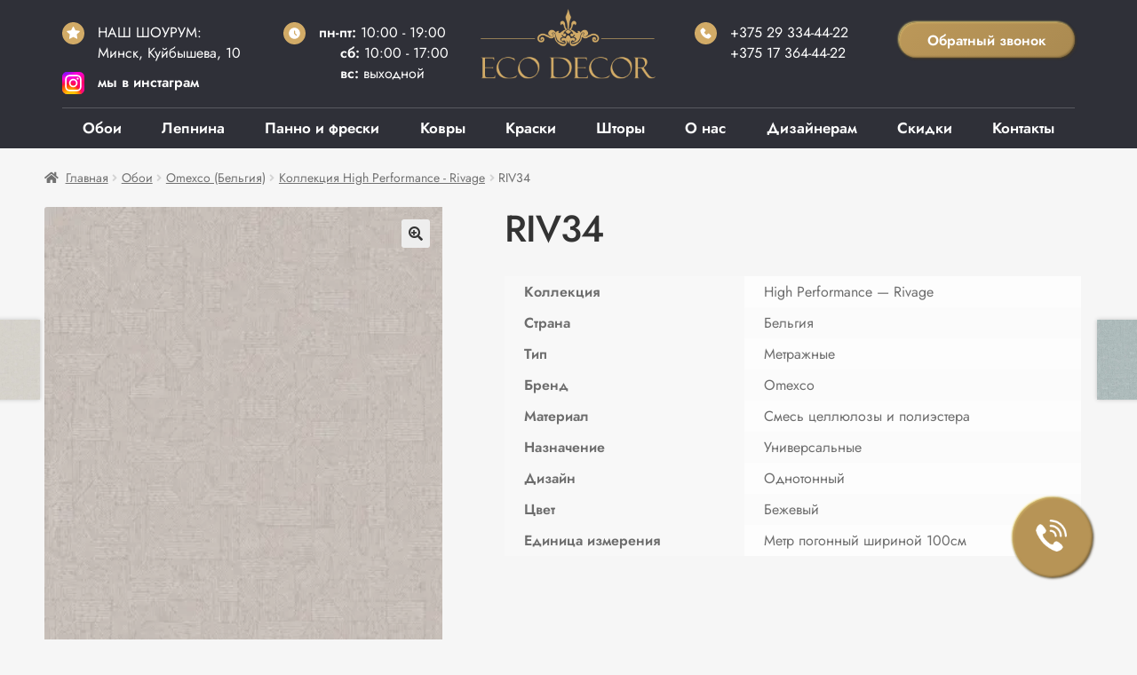

--- FILE ---
content_type: text/html; charset=UTF-8
request_url: https://ecodecor.by/shop/oboi/omexco-belgiya/kollekcziya-high-perfomanse-rivage/riv34
body_size: 27445
content:
<!doctype html>
<html lang="ru-RU">
<head>
<meta charset="UTF-8">
<meta name="viewport" content="width=device-width, initial-scale=1"><meta name="facebook-domain-verification" content="pqeyiqm4zq7hx677z96ssreuiq0fg5" />
<link rel="profile" href="http://gmpg.org/xfn/11">
<link rel="pingback" href="https://ecodecor.by/xmlrpc.php">
<link rel="stylesheet" href="/wp-content/themes/ecodecor/custom.css?1655308005">
<link rel="stylesheet" href="/wp-content/themes/ecodecor/header.css?1655327041">
<link rel="icon" type="image/svg+xml" href="/wp-content/themes/ecodecor/images/ecodecor_favicon.svg">
<link rel="stylesheet" href="/wp-content/themes/ecodecor/main-page.css?1767707796">
<script type="text/javascript" src="/wp-content/themes/ecodecor/assets/js/jquery.js"></script>
<meta name='robots' content='index, follow, max-image-preview:large, max-snippet:-1, max-video-preview:-1' />
<script>window._wca = window._wca || [];</script>

	<!-- This site is optimized with the Yoast SEO plugin v17.9 - https://yoast.com/wordpress/plugins/seo/ -->
	<title>Обои Omexco (Бельгия) коллекция, High Performance - Rivage, арт. RIV34 купить в Минске</title>
	<meta name="description" content="Обои Omexco (Бельгия) коллекция, High Performance - Rivage, арт. RIV34 купить в Минске. Салон «ЭкоДекор» - более 35000 видов дизайнерских обоев из Европы и США. 30+ ведущих мировых производителей" />
	<link rel="canonical" href="https://ecodecor.by/shop/oboi/omexco-belgiya/kollekcziya-high-perfomanse-rivage/riv34" />
	<meta property="og:locale" content="ru_RU" />
	<meta property="og:type" content="article" />
	<meta property="og:title" content="Обои Omexco (Бельгия) коллекция, High Performance - Rivage, арт. RIV34 купить в Минске" />
	<meta property="og:description" content="Обои Omexco (Бельгия) коллекция, High Performance - Rivage, арт. RIV34 купить в Минске. Салон «ЭкоДекор» - более 35000 видов дизайнерских обоев из Европы и США. 30+ ведущих мировых производителей" />
	<meta property="og:url" content="https://ecodecor.by/shop/oboi/omexco-belgiya/kollekcziya-high-perfomanse-rivage/riv34" />
	<meta property="og:site_name" content="Салон «Эко Декор»" />
	<meta property="og:image" content="https://ecodecor.by/wp-content/uploads/2024/03/riv34_diff.jpg" />
	<meta property="og:image:width" content="500" />
	<meta property="og:image:height" content="500" />
	<meta property="og:image:type" content="image/jpeg" />
	<meta name="twitter:card" content="summary_large_image" />
	<script type="application/ld+json" class="yoast-schema-graph">{"@context":"https://schema.org","@graph":[{"@type":"Organization","@id":"https://ecodecor.by/#organization","name":"\u0421\u0430\u043b\u043e\u043d \u00ab\u042d\u043a\u043e \u0414\u0435\u043a\u043e\u0440\u00bb","url":"https://ecodecor.by/","sameAs":[],"logo":{"@type":"ImageObject","@id":"https://ecodecor.by/#logo","inLanguage":"ru-RU","url":"https://i2.wp.com/ecodecor.by/wp-content/uploads/logo-ecodecor.png?fit=300%2C118&ssl=1","contentUrl":"https://i2.wp.com/ecodecor.by/wp-content/uploads/logo-ecodecor.png?fit=300%2C118&ssl=1","width":300,"height":118,"caption":"\u0421\u0430\u043b\u043e\u043d \u00ab\u042d\u043a\u043e \u0414\u0435\u043a\u043e\u0440\u00bb"},"image":{"@id":"https://ecodecor.by/#logo"}},{"@type":"WebSite","@id":"https://ecodecor.by/#website","url":"https://ecodecor.by/","name":"\u0421\u0430\u043b\u043e\u043d \u00ab\u042d\u043a\u043e \u0414\u0435\u043a\u043e\u0440\u00bb","description":"\u042d\u043b\u0438\u0442\u043d\u044b\u0435 \u043e\u0431\u043e\u0438, \u0434\u0435\u043a\u043e\u0440\u0430\u0442\u0438\u0432\u043d\u0430\u044f \u0448\u0442\u0443\u043a\u0430\u0442\u0443\u0440\u043a\u0430, \u0438\u043d\u0442\u0435\u0440\u044c\u0435\u0440\u043d\u0430\u044f \u043a\u0440\u0430\u0441\u043a\u0430, \u043b\u0435\u043f\u043d\u0438\u043d\u0430, \u0448\u0442\u043e\u0440\u044b","publisher":{"@id":"https://ecodecor.by/#organization"},"potentialAction":[{"@type":"SearchAction","target":{"@type":"EntryPoint","urlTemplate":"https://ecodecor.by/?s={search_term_string}"},"query-input":"required name=search_term_string"}],"inLanguage":"ru-RU"},{"@type":"ImageObject","@id":"https://ecodecor.by/shop/oboi/omexco-belgiya/kollekcziya-high-perfomanse-rivage/riv34#primaryimage","inLanguage":"ru-RU","url":"https://i0.wp.com/ecodecor.by/wp-content/uploads/2024/03/riv34_diff.jpg?fit=500%2C500&ssl=1","contentUrl":"https://i0.wp.com/ecodecor.by/wp-content/uploads/2024/03/riv34_diff.jpg?fit=500%2C500&ssl=1","width":500,"height":500},{"@type":"WebPage","@id":"https://ecodecor.by/shop/oboi/omexco-belgiya/kollekcziya-high-perfomanse-rivage/riv34#webpage","url":"https://ecodecor.by/shop/oboi/omexco-belgiya/kollekcziya-high-perfomanse-rivage/riv34","name":"\u041e\u0431\u043e\u0438 Omexco (\u0411\u0435\u043b\u044c\u0433\u0438\u044f) \u043a\u043e\u043b\u043b\u0435\u043a\u0446\u0438\u044f, High Performance - Rivage, \u0430\u0440\u0442. RIV34 \u043a\u0443\u043f\u0438\u0442\u044c \u0432 \u041c\u0438\u043d\u0441\u043a\u0435","isPartOf":{"@id":"https://ecodecor.by/#website"},"primaryImageOfPage":{"@id":"https://ecodecor.by/shop/oboi/omexco-belgiya/kollekcziya-high-perfomanse-rivage/riv34#primaryimage"},"datePublished":"2024-03-01T18:44:42+00:00","dateModified":"2024-03-01T18:44:42+00:00","description":"\u041e\u0431\u043e\u0438 Omexco (\u0411\u0435\u043b\u044c\u0433\u0438\u044f) \u043a\u043e\u043b\u043b\u0435\u043a\u0446\u0438\u044f, High Performance - Rivage, \u0430\u0440\u0442. RIV34 \u043a\u0443\u043f\u0438\u0442\u044c \u0432 \u041c\u0438\u043d\u0441\u043a\u0435. \u0421\u0430\u043b\u043e\u043d \u00ab\u042d\u043a\u043e\u0414\u0435\u043a\u043e\u0440\u00bb - \u0431\u043e\u043b\u0435\u0435 35000 \u0432\u0438\u0434\u043e\u0432 \u0434\u0438\u0437\u0430\u0439\u043d\u0435\u0440\u0441\u043a\u0438\u0445 \u043e\u0431\u043e\u0435\u0432 \u0438\u0437 \u0415\u0432\u0440\u043e\u043f\u044b \u0438 \u0421\u0428\u0410. 30+ \u0432\u0435\u0434\u0443\u0449\u0438\u0445 \u043c\u0438\u0440\u043e\u0432\u044b\u0445 \u043f\u0440\u043e\u0438\u0437\u0432\u043e\u0434\u0438\u0442\u0435\u043b\u0435\u0439","breadcrumb":{"@id":"https://ecodecor.by/shop/oboi/omexco-belgiya/kollekcziya-high-perfomanse-rivage/riv34#breadcrumb"},"inLanguage":"ru-RU","potentialAction":[{"@type":"ReadAction","target":["https://ecodecor.by/shop/oboi/omexco-belgiya/kollekcziya-high-perfomanse-rivage/riv34"]}]},{"@type":"BreadcrumbList","@id":"https://ecodecor.by/shop/oboi/omexco-belgiya/kollekcziya-high-perfomanse-rivage/riv34#breadcrumb","itemListElement":[{"@type":"ListItem","position":1,"name":"\u0413\u043b\u0430\u0432\u043d\u0430\u044f \u0441\u0442\u0440\u0430\u043d\u0438\u0446\u0430","item":"https://ecodecor.by/"},{"@type":"ListItem","position":2,"name":"\u041a\u0430\u0442\u0430\u043b\u043e\u0433","item":"https://ecodecor.by/catalog"},{"@type":"ListItem","position":3,"name":"RIV34"}]}]}</script>
	<!-- / Yoast SEO plugin. -->


<link rel='dns-prefetch' href='//stats.wp.com' />
<link rel='dns-prefetch' href='//fonts.googleapis.com' />
<link rel='dns-prefetch' href='//i0.wp.com' />
<link rel='dns-prefetch' href='//i1.wp.com' />
<link rel='dns-prefetch' href='//i2.wp.com' />
<link rel='dns-prefetch' href='//c0.wp.com' />
<link rel="alternate" type="application/rss+xml" title="Салон «Эко Декор» &raquo; Лента" href="https://ecodecor.by/feed" />
<link rel="alternate" type="application/rss+xml" title="Салон «Эко Декор» &raquo; Лента комментариев" href="https://ecodecor.by/comments/feed" />
<script>
window._wpemojiSettings = {"baseUrl":"https:\/\/s.w.org\/images\/core\/emoji\/14.0.0\/72x72\/","ext":".png","svgUrl":"https:\/\/s.w.org\/images\/core\/emoji\/14.0.0\/svg\/","svgExt":".svg","source":{"concatemoji":"https:\/\/ecodecor.by\/wp-includes\/js\/wp-emoji-release.min.js?ver=6.1.1"}};
/*! This file is auto-generated */
!function(e,a,t){var n,r,o,i=a.createElement("canvas"),p=i.getContext&&i.getContext("2d");function s(e,t){var a=String.fromCharCode,e=(p.clearRect(0,0,i.width,i.height),p.fillText(a.apply(this,e),0,0),i.toDataURL());return p.clearRect(0,0,i.width,i.height),p.fillText(a.apply(this,t),0,0),e===i.toDataURL()}function c(e){var t=a.createElement("script");t.src=e,t.defer=t.type="text/javascript",a.getElementsByTagName("head")[0].appendChild(t)}for(o=Array("flag","emoji"),t.supports={everything:!0,everythingExceptFlag:!0},r=0;r<o.length;r++)t.supports[o[r]]=function(e){if(p&&p.fillText)switch(p.textBaseline="top",p.font="600 32px Arial",e){case"flag":return s([127987,65039,8205,9895,65039],[127987,65039,8203,9895,65039])?!1:!s([55356,56826,55356,56819],[55356,56826,8203,55356,56819])&&!s([55356,57332,56128,56423,56128,56418,56128,56421,56128,56430,56128,56423,56128,56447],[55356,57332,8203,56128,56423,8203,56128,56418,8203,56128,56421,8203,56128,56430,8203,56128,56423,8203,56128,56447]);case"emoji":return!s([129777,127995,8205,129778,127999],[129777,127995,8203,129778,127999])}return!1}(o[r]),t.supports.everything=t.supports.everything&&t.supports[o[r]],"flag"!==o[r]&&(t.supports.everythingExceptFlag=t.supports.everythingExceptFlag&&t.supports[o[r]]);t.supports.everythingExceptFlag=t.supports.everythingExceptFlag&&!t.supports.flag,t.DOMReady=!1,t.readyCallback=function(){t.DOMReady=!0},t.supports.everything||(n=function(){t.readyCallback()},a.addEventListener?(a.addEventListener("DOMContentLoaded",n,!1),e.addEventListener("load",n,!1)):(e.attachEvent("onload",n),a.attachEvent("onreadystatechange",function(){"complete"===a.readyState&&t.readyCallback()})),(e=t.source||{}).concatemoji?c(e.concatemoji):e.wpemoji&&e.twemoji&&(c(e.twemoji),c(e.wpemoji)))}(window,document,window._wpemojiSettings);
</script>
<style>
img.wp-smiley,
img.emoji {
	display: inline !important;
	border: none !important;
	box-shadow: none !important;
	height: 1em !important;
	width: 1em !important;
	margin: 0 0.07em !important;
	vertical-align: -0.1em !important;
	background: none !important;
	padding: 0 !important;
}
</style>
	<link rel='stylesheet' id='cf7ic_style-css' href='https://ecodecor.by/wp-content/plugins/contact-form-7-image-captcha/css/cf7ic-style.css?ver=3.3.7' media='all' />
<link rel='stylesheet' id='font-awesome-css' href='https://ecodecor.by/wp-content/plugins/woocommerce-ajax-filters/berocket/assets/css/font-awesome.min.css?ver=6.1.1' media='all' />
<link rel='stylesheet' id='berocket_aapf_widget-style-css' href='https://ecodecor.by/wp-content/plugins/woocommerce-ajax-filters/assets/frontend/css/fullmain.min.css?ver=1.6.6' media='all' />
<link rel='stylesheet' id='wp-block-library-css' href='https://c0.wp.com/c/6.1.1/wp-includes/css/dist/block-library/style.min.css' media='all' />
<style id='wp-block-library-inline-css'>
.has-text-align-justify{text-align:justify;}
</style>
<style id='wp-block-library-theme-inline-css'>
.wp-block-audio figcaption{color:#555;font-size:13px;text-align:center}.is-dark-theme .wp-block-audio figcaption{color:hsla(0,0%,100%,.65)}.wp-block-audio{margin:0 0 1em}.wp-block-code{border:1px solid #ccc;border-radius:4px;font-family:Menlo,Consolas,monaco,monospace;padding:.8em 1em}.wp-block-embed figcaption{color:#555;font-size:13px;text-align:center}.is-dark-theme .wp-block-embed figcaption{color:hsla(0,0%,100%,.65)}.wp-block-embed{margin:0 0 1em}.blocks-gallery-caption{color:#555;font-size:13px;text-align:center}.is-dark-theme .blocks-gallery-caption{color:hsla(0,0%,100%,.65)}.wp-block-image figcaption{color:#555;font-size:13px;text-align:center}.is-dark-theme .wp-block-image figcaption{color:hsla(0,0%,100%,.65)}.wp-block-image{margin:0 0 1em}.wp-block-pullquote{border-top:4px solid;border-bottom:4px solid;margin-bottom:1.75em;color:currentColor}.wp-block-pullquote__citation,.wp-block-pullquote cite,.wp-block-pullquote footer{color:currentColor;text-transform:uppercase;font-size:.8125em;font-style:normal}.wp-block-quote{border-left:.25em solid;margin:0 0 1.75em;padding-left:1em}.wp-block-quote cite,.wp-block-quote footer{color:currentColor;font-size:.8125em;position:relative;font-style:normal}.wp-block-quote.has-text-align-right{border-left:none;border-right:.25em solid;padding-left:0;padding-right:1em}.wp-block-quote.has-text-align-center{border:none;padding-left:0}.wp-block-quote.is-large,.wp-block-quote.is-style-large,.wp-block-quote.is-style-plain{border:none}.wp-block-search .wp-block-search__label{font-weight:700}.wp-block-search__button{border:1px solid #ccc;padding:.375em .625em}:where(.wp-block-group.has-background){padding:1.25em 2.375em}.wp-block-separator.has-css-opacity{opacity:.4}.wp-block-separator{border:none;border-bottom:2px solid;margin-left:auto;margin-right:auto}.wp-block-separator.has-alpha-channel-opacity{opacity:1}.wp-block-separator:not(.is-style-wide):not(.is-style-dots){width:100px}.wp-block-separator.has-background:not(.is-style-dots){border-bottom:none;height:1px}.wp-block-separator.has-background:not(.is-style-wide):not(.is-style-dots){height:2px}.wp-block-table{margin:"0 0 1em 0"}.wp-block-table thead{border-bottom:3px solid}.wp-block-table tfoot{border-top:3px solid}.wp-block-table td,.wp-block-table th{word-break:normal}.wp-block-table figcaption{color:#555;font-size:13px;text-align:center}.is-dark-theme .wp-block-table figcaption{color:hsla(0,0%,100%,.65)}.wp-block-video figcaption{color:#555;font-size:13px;text-align:center}.is-dark-theme .wp-block-video figcaption{color:hsla(0,0%,100%,.65)}.wp-block-video{margin:0 0 1em}.wp-block-template-part.has-background{padding:1.25em 2.375em;margin-top:0;margin-bottom:0}
</style>
<link rel='stylesheet' id='mediaelement-css' href='https://c0.wp.com/c/6.1.1/wp-includes/js/mediaelement/mediaelementplayer-legacy.min.css' media='all' />
<link rel='stylesheet' id='wp-mediaelement-css' href='https://c0.wp.com/c/6.1.1/wp-includes/js/mediaelement/wp-mediaelement.min.css' media='all' />
<link rel='stylesheet' id='wc-blocks-vendors-style-css' href='https://c0.wp.com/p/woocommerce/6.0.0/packages/woocommerce-blocks/build/wc-blocks-vendors-style.css' media='all' />
<link rel='stylesheet' id='wc-blocks-style-css' href='https://c0.wp.com/p/woocommerce/6.0.0/packages/woocommerce-blocks/build/wc-blocks-style.css' media='all' />
<link rel='stylesheet' id='storefront-gutenberg-blocks-css' href='https://ecodecor.by/wp-content/themes/ecodecor/assets/css/base/gutenberg-blocks.css?ver=3.9.1' media='all' />
<style id='storefront-gutenberg-blocks-inline-css'>

				.wp-block-button__link:not(.has-text-color) {
					color: #333333;
				}

				.wp-block-button__link:not(.has-text-color):hover,
				.wp-block-button__link:not(.has-text-color):focus,
				.wp-block-button__link:not(.has-text-color):active {
					color: #333333;
				}

				.wp-block-button__link:not(.has-background) {
					background-color: #eeeeee;
				}

				.wp-block-button__link:not(.has-background):hover,
				.wp-block-button__link:not(.has-background):focus,
				.wp-block-button__link:not(.has-background):active {
					border-color: #d5d5d5;
					background-color: #d5d5d5;
				}

				.wp-block-quote footer,
				.wp-block-quote cite,
				.wp-block-quote__citation {
					color: #6d6d6d;
				}

				.wp-block-pullquote cite,
				.wp-block-pullquote footer,
				.wp-block-pullquote__citation {
					color: #6d6d6d;
				}

				.wp-block-image figcaption {
					color: #6d6d6d;
				}

				.wp-block-separator.is-style-dots::before {
					color: #333333;
				}

				.wp-block-file a.wp-block-file__button {
					color: #333333;
					background-color: #eeeeee;
					border-color: #eeeeee;
				}

				.wp-block-file a.wp-block-file__button:hover,
				.wp-block-file a.wp-block-file__button:focus,
				.wp-block-file a.wp-block-file__button:active {
					color: #333333;
					background-color: #d5d5d5;
				}

				.wp-block-code,
				.wp-block-preformatted pre {
					color: #6d6d6d;
				}

				.wp-block-table:not( .has-background ):not( .is-style-stripes ) tbody tr:nth-child(2n) td {
					background-color: #fdfdfd;
				}

				.wp-block-cover .wp-block-cover__inner-container h1:not(.has-text-color),
				.wp-block-cover .wp-block-cover__inner-container h2:not(.has-text-color),
				.wp-block-cover .wp-block-cover__inner-container h3:not(.has-text-color),
				.wp-block-cover .wp-block-cover__inner-container h4:not(.has-text-color),
				.wp-block-cover .wp-block-cover__inner-container h5:not(.has-text-color),
				.wp-block-cover .wp-block-cover__inner-container h6:not(.has-text-color) {
					color: #000000;
				}

				.wc-block-components-price-slider__range-input-progress,
				.rtl .wc-block-components-price-slider__range-input-progress {
					--range-color: #7f54b3;
				}

				/* Target only IE11 */
				@media all and (-ms-high-contrast: none), (-ms-high-contrast: active) {
					.wc-block-components-price-slider__range-input-progress {
						background: #7f54b3;
					}
				}

				.wc-block-components-button:not(.is-link) {
					background-color: #333333;
					color: #ffffff;
				}

				.wc-block-components-button:not(.is-link):hover,
				.wc-block-components-button:not(.is-link):focus,
				.wc-block-components-button:not(.is-link):active {
					background-color: #1a1a1a;
					color: #ffffff;
				}

				.wc-block-components-button:not(.is-link):disabled {
					background-color: #333333;
					color: #ffffff;
				}

				.wc-block-cart__submit-container {
					background-color: #ffffff;
				}

				.wc-block-cart__submit-container::before {
					color: rgba(220,220,220,0.5);
				}

				.wc-block-components-order-summary-item__quantity {
					background-color: #ffffff;
					border-color: #6d6d6d;
					box-shadow: 0 0 0 2px #ffffff;
					color: #6d6d6d;
				}
			
</style>
<link rel='stylesheet' id='classic-theme-styles-css' href='https://c0.wp.com/c/6.1.1/wp-includes/css/classic-themes.min.css' media='all' />
<style id='global-styles-inline-css'>
body{--wp--preset--color--black: #000000;--wp--preset--color--cyan-bluish-gray: #abb8c3;--wp--preset--color--white: #ffffff;--wp--preset--color--pale-pink: #f78da7;--wp--preset--color--vivid-red: #cf2e2e;--wp--preset--color--luminous-vivid-orange: #ff6900;--wp--preset--color--luminous-vivid-amber: #fcb900;--wp--preset--color--light-green-cyan: #7bdcb5;--wp--preset--color--vivid-green-cyan: #00d084;--wp--preset--color--pale-cyan-blue: #8ed1fc;--wp--preset--color--vivid-cyan-blue: #0693e3;--wp--preset--color--vivid-purple: #9b51e0;--wp--preset--gradient--vivid-cyan-blue-to-vivid-purple: linear-gradient(135deg,rgba(6,147,227,1) 0%,rgb(155,81,224) 100%);--wp--preset--gradient--light-green-cyan-to-vivid-green-cyan: linear-gradient(135deg,rgb(122,220,180) 0%,rgb(0,208,130) 100%);--wp--preset--gradient--luminous-vivid-amber-to-luminous-vivid-orange: linear-gradient(135deg,rgba(252,185,0,1) 0%,rgba(255,105,0,1) 100%);--wp--preset--gradient--luminous-vivid-orange-to-vivid-red: linear-gradient(135deg,rgba(255,105,0,1) 0%,rgb(207,46,46) 100%);--wp--preset--gradient--very-light-gray-to-cyan-bluish-gray: linear-gradient(135deg,rgb(238,238,238) 0%,rgb(169,184,195) 100%);--wp--preset--gradient--cool-to-warm-spectrum: linear-gradient(135deg,rgb(74,234,220) 0%,rgb(151,120,209) 20%,rgb(207,42,186) 40%,rgb(238,44,130) 60%,rgb(251,105,98) 80%,rgb(254,248,76) 100%);--wp--preset--gradient--blush-light-purple: linear-gradient(135deg,rgb(255,206,236) 0%,rgb(152,150,240) 100%);--wp--preset--gradient--blush-bordeaux: linear-gradient(135deg,rgb(254,205,165) 0%,rgb(254,45,45) 50%,rgb(107,0,62) 100%);--wp--preset--gradient--luminous-dusk: linear-gradient(135deg,rgb(255,203,112) 0%,rgb(199,81,192) 50%,rgb(65,88,208) 100%);--wp--preset--gradient--pale-ocean: linear-gradient(135deg,rgb(255,245,203) 0%,rgb(182,227,212) 50%,rgb(51,167,181) 100%);--wp--preset--gradient--electric-grass: linear-gradient(135deg,rgb(202,248,128) 0%,rgb(113,206,126) 100%);--wp--preset--gradient--midnight: linear-gradient(135deg,rgb(2,3,129) 0%,rgb(40,116,252) 100%);--wp--preset--duotone--dark-grayscale: url('#wp-duotone-dark-grayscale');--wp--preset--duotone--grayscale: url('#wp-duotone-grayscale');--wp--preset--duotone--purple-yellow: url('#wp-duotone-purple-yellow');--wp--preset--duotone--blue-red: url('#wp-duotone-blue-red');--wp--preset--duotone--midnight: url('#wp-duotone-midnight');--wp--preset--duotone--magenta-yellow: url('#wp-duotone-magenta-yellow');--wp--preset--duotone--purple-green: url('#wp-duotone-purple-green');--wp--preset--duotone--blue-orange: url('#wp-duotone-blue-orange');--wp--preset--font-size--small: 14px;--wp--preset--font-size--medium: 23px;--wp--preset--font-size--large: 26px;--wp--preset--font-size--x-large: 42px;--wp--preset--font-size--normal: 16px;--wp--preset--font-size--huge: 37px;--wp--preset--spacing--20: 0.44rem;--wp--preset--spacing--30: 0.67rem;--wp--preset--spacing--40: 1rem;--wp--preset--spacing--50: 1.5rem;--wp--preset--spacing--60: 2.25rem;--wp--preset--spacing--70: 3.38rem;--wp--preset--spacing--80: 5.06rem;}:where(.is-layout-flex){gap: 0.5em;}body .is-layout-flow > .alignleft{float: left;margin-inline-start: 0;margin-inline-end: 2em;}body .is-layout-flow > .alignright{float: right;margin-inline-start: 2em;margin-inline-end: 0;}body .is-layout-flow > .aligncenter{margin-left: auto !important;margin-right: auto !important;}body .is-layout-constrained > .alignleft{float: left;margin-inline-start: 0;margin-inline-end: 2em;}body .is-layout-constrained > .alignright{float: right;margin-inline-start: 2em;margin-inline-end: 0;}body .is-layout-constrained > .aligncenter{margin-left: auto !important;margin-right: auto !important;}body .is-layout-constrained > :where(:not(.alignleft):not(.alignright):not(.alignfull)){max-width: var(--wp--style--global--content-size);margin-left: auto !important;margin-right: auto !important;}body .is-layout-constrained > .alignwide{max-width: var(--wp--style--global--wide-size);}body .is-layout-flex{display: flex;}body .is-layout-flex{flex-wrap: wrap;align-items: center;}body .is-layout-flex > *{margin: 0;}:where(.wp-block-columns.is-layout-flex){gap: 2em;}.has-black-color{color: var(--wp--preset--color--black) !important;}.has-cyan-bluish-gray-color{color: var(--wp--preset--color--cyan-bluish-gray) !important;}.has-white-color{color: var(--wp--preset--color--white) !important;}.has-pale-pink-color{color: var(--wp--preset--color--pale-pink) !important;}.has-vivid-red-color{color: var(--wp--preset--color--vivid-red) !important;}.has-luminous-vivid-orange-color{color: var(--wp--preset--color--luminous-vivid-orange) !important;}.has-luminous-vivid-amber-color{color: var(--wp--preset--color--luminous-vivid-amber) !important;}.has-light-green-cyan-color{color: var(--wp--preset--color--light-green-cyan) !important;}.has-vivid-green-cyan-color{color: var(--wp--preset--color--vivid-green-cyan) !important;}.has-pale-cyan-blue-color{color: var(--wp--preset--color--pale-cyan-blue) !important;}.has-vivid-cyan-blue-color{color: var(--wp--preset--color--vivid-cyan-blue) !important;}.has-vivid-purple-color{color: var(--wp--preset--color--vivid-purple) !important;}.has-black-background-color{background-color: var(--wp--preset--color--black) !important;}.has-cyan-bluish-gray-background-color{background-color: var(--wp--preset--color--cyan-bluish-gray) !important;}.has-white-background-color{background-color: var(--wp--preset--color--white) !important;}.has-pale-pink-background-color{background-color: var(--wp--preset--color--pale-pink) !important;}.has-vivid-red-background-color{background-color: var(--wp--preset--color--vivid-red) !important;}.has-luminous-vivid-orange-background-color{background-color: var(--wp--preset--color--luminous-vivid-orange) !important;}.has-luminous-vivid-amber-background-color{background-color: var(--wp--preset--color--luminous-vivid-amber) !important;}.has-light-green-cyan-background-color{background-color: var(--wp--preset--color--light-green-cyan) !important;}.has-vivid-green-cyan-background-color{background-color: var(--wp--preset--color--vivid-green-cyan) !important;}.has-pale-cyan-blue-background-color{background-color: var(--wp--preset--color--pale-cyan-blue) !important;}.has-vivid-cyan-blue-background-color{background-color: var(--wp--preset--color--vivid-cyan-blue) !important;}.has-vivid-purple-background-color{background-color: var(--wp--preset--color--vivid-purple) !important;}.has-black-border-color{border-color: var(--wp--preset--color--black) !important;}.has-cyan-bluish-gray-border-color{border-color: var(--wp--preset--color--cyan-bluish-gray) !important;}.has-white-border-color{border-color: var(--wp--preset--color--white) !important;}.has-pale-pink-border-color{border-color: var(--wp--preset--color--pale-pink) !important;}.has-vivid-red-border-color{border-color: var(--wp--preset--color--vivid-red) !important;}.has-luminous-vivid-orange-border-color{border-color: var(--wp--preset--color--luminous-vivid-orange) !important;}.has-luminous-vivid-amber-border-color{border-color: var(--wp--preset--color--luminous-vivid-amber) !important;}.has-light-green-cyan-border-color{border-color: var(--wp--preset--color--light-green-cyan) !important;}.has-vivid-green-cyan-border-color{border-color: var(--wp--preset--color--vivid-green-cyan) !important;}.has-pale-cyan-blue-border-color{border-color: var(--wp--preset--color--pale-cyan-blue) !important;}.has-vivid-cyan-blue-border-color{border-color: var(--wp--preset--color--vivid-cyan-blue) !important;}.has-vivid-purple-border-color{border-color: var(--wp--preset--color--vivid-purple) !important;}.has-vivid-cyan-blue-to-vivid-purple-gradient-background{background: var(--wp--preset--gradient--vivid-cyan-blue-to-vivid-purple) !important;}.has-light-green-cyan-to-vivid-green-cyan-gradient-background{background: var(--wp--preset--gradient--light-green-cyan-to-vivid-green-cyan) !important;}.has-luminous-vivid-amber-to-luminous-vivid-orange-gradient-background{background: var(--wp--preset--gradient--luminous-vivid-amber-to-luminous-vivid-orange) !important;}.has-luminous-vivid-orange-to-vivid-red-gradient-background{background: var(--wp--preset--gradient--luminous-vivid-orange-to-vivid-red) !important;}.has-very-light-gray-to-cyan-bluish-gray-gradient-background{background: var(--wp--preset--gradient--very-light-gray-to-cyan-bluish-gray) !important;}.has-cool-to-warm-spectrum-gradient-background{background: var(--wp--preset--gradient--cool-to-warm-spectrum) !important;}.has-blush-light-purple-gradient-background{background: var(--wp--preset--gradient--blush-light-purple) !important;}.has-blush-bordeaux-gradient-background{background: var(--wp--preset--gradient--blush-bordeaux) !important;}.has-luminous-dusk-gradient-background{background: var(--wp--preset--gradient--luminous-dusk) !important;}.has-pale-ocean-gradient-background{background: var(--wp--preset--gradient--pale-ocean) !important;}.has-electric-grass-gradient-background{background: var(--wp--preset--gradient--electric-grass) !important;}.has-midnight-gradient-background{background: var(--wp--preset--gradient--midnight) !important;}.has-small-font-size{font-size: var(--wp--preset--font-size--small) !important;}.has-medium-font-size{font-size: var(--wp--preset--font-size--medium) !important;}.has-large-font-size{font-size: var(--wp--preset--font-size--large) !important;}.has-x-large-font-size{font-size: var(--wp--preset--font-size--x-large) !important;}
.wp-block-navigation a:where(:not(.wp-element-button)){color: inherit;}
:where(.wp-block-columns.is-layout-flex){gap: 2em;}
.wp-block-pullquote{font-size: 1.5em;line-height: 1.6;}
</style>
<link rel='stylesheet' id='contact-form-7-css' href='https://ecodecor.by/wp-content/plugins/contact-form-7/includes/css/styles.css?ver=5.5.4' media='all' />
<style id='contact-form-7-inline-css'>
.wpcf7 .wpcf7-recaptcha iframe {margin-bottom: 0;}.wpcf7 .wpcf7-recaptcha[data-align="center"] > div {margin: 0 auto;}.wpcf7 .wpcf7-recaptcha[data-align="right"] > div {margin: 0 0 0 auto;}
</style>
<link rel='stylesheet' id='widgetopts-styles-css' href='https://ecodecor.by/wp-content/plugins/widget-options/assets/css/widget-options.css?ver=4.0.7' media='all' />
<link rel='stylesheet' id='woo-stickers-by-webline-css' href='https://ecodecor.by/wp-content/plugins/woo-stickers-by-webline/public/css/woo-stickers-by-webline-public.css?ver=1.2.3' media='all' />
<link rel='stylesheet' id='photoswipe-css' href='https://c0.wp.com/p/woocommerce/6.0.0/assets/css/photoswipe/photoswipe.min.css' media='all' />
<link rel='stylesheet' id='photoswipe-default-skin-css' href='https://c0.wp.com/p/woocommerce/6.0.0/assets/css/photoswipe/default-skin/default-skin.min.css' media='all' />
<style id='woocommerce-inline-inline-css'>
.woocommerce form .form-row .required { visibility: visible; }
</style>
<link rel='stylesheet' id='storefront-style-css' href='https://ecodecor.by/wp-content/themes/ecodecor/style.css?v=2&#038;ver=3.9.1' media='all' />
<style id='storefront-style-inline-css'>

			.main-navigation ul li a,
			.site-title a,
			ul.menu li a,
			.site-branding h1 a,
			button.menu-toggle,
			button.menu-toggle:hover,
			.handheld-navigation .dropdown-toggle {
				color: #333333;
			}

			button.menu-toggle,
			button.menu-toggle:hover {
				border-color: #333333;
			}

			.main-navigation ul li a:hover,
			.main-navigation ul li:hover > a,
			.site-title a:hover,
			.site-header ul.menu li.current-menu-item > a {
				color: #747474;
			}

			table:not( .has-background ) th {
				background-color: #f8f8f8;
			}

			table:not( .has-background ) tbody td {
				background-color: #fdfdfd;
			}

			table:not( .has-background ) tbody tr:nth-child(2n) td,
			fieldset,
			fieldset legend {
				background-color: #fbfbfb;
			}

			.site-header,
			.secondary-navigation ul ul,
			.main-navigation ul.menu > li.menu-item-has-children:after,
			.secondary-navigation ul.menu ul,
			.storefront-handheld-footer-bar,
			.storefront-handheld-footer-bar ul li > a,
			.storefront-handheld-footer-bar ul li.search .site-search,
			button.menu-toggle,
			button.menu-toggle:hover {
				background-color: #ffffff;
			}

			p.site-description,
			.site-header,
			.storefront-handheld-footer-bar {
				color: #000000;
			}

			button.menu-toggle:after,
			button.menu-toggle:before,
			button.menu-toggle span:before {
				background-color: #333333;
			}

			h1, h2, h3, h4, h5, h6, .wc-block-grid__product-title {
				color: #333333;
			}

			.widget h1 {
				border-bottom-color: #333333;
			}

			body,
			.secondary-navigation a {
				color: #6d6d6d;
			}

			.widget-area .widget a,
			.hentry .entry-header .posted-on a,
			.hentry .entry-header .post-author a,
			.hentry .entry-header .post-comments a,
			.hentry .entry-header .byline a {
				color: #727272;
			}

			a {
				color: #7f54b3;
			}

			a:focus,
			button:focus,
			.button.alt:focus,
			input:focus,
			textarea:focus,
			input[type="button"]:focus,
			input[type="reset"]:focus,
			input[type="submit"]:focus,
			input[type="email"]:focus,
			input[type="tel"]:focus,
			input[type="url"]:focus,
			input[type="password"]:focus,
			input[type="search"]:focus {
				outline-color: #7f54b3;
			}

			button, input[type="button"], input[type="reset"], input[type="submit"], .button, .widget a.button {
				background-color: #eeeeee;
				border-color: #eeeeee;
				color: #333333;
			}

			button:hover, input[type="button"]:hover, input[type="reset"]:hover, input[type="submit"]:hover, .button:hover, .widget a.button:hover {
				background-color: #d5d5d5;
				border-color: #d5d5d5;
				color: #333333;
			}

			button.alt, input[type="button"].alt, input[type="reset"].alt, input[type="submit"].alt, .button.alt, .widget-area .widget a.button.alt {
				background-color: #333333;
				border-color: #333333;
				color: #ffffff;
			}

			button.alt:hover, input[type="button"].alt:hover, input[type="reset"].alt:hover, input[type="submit"].alt:hover, .button.alt:hover, .widget-area .widget a.button.alt:hover {
				background-color: #1a1a1a;
				border-color: #1a1a1a;
				color: #ffffff;
			}

			.pagination .page-numbers li .page-numbers.current {
				background-color: #e6e6e6;
				color: #636363;
			}

			#comments .comment-list .comment-content .comment-text {
				background-color: #f8f8f8;
			}

			.site-footer {
				background-color: #efefef;
				color: #777777;
			}

			.site-footer a:not(.button):not(.components-button) {
				color: #777777;
			}

			.site-footer .storefront-handheld-footer-bar a:not(.button):not(.components-button) {
				color: #333333;
			}

			.site-footer h1, .site-footer h2, .site-footer h3, .site-footer h4, .site-footer h5, .site-footer h6, .site-footer .widget .widget-title, .site-footer .widget .widgettitle {
				color: #444444;
			}

			.page-template-template-homepage.has-post-thumbnail .type-page.has-post-thumbnail .entry-title {
				color: #000000;
			}

			.page-template-template-homepage.has-post-thumbnail .type-page.has-post-thumbnail .entry-content {
				color: #000000;
			}

			@media screen and ( min-width: 768px ) {
				.secondary-navigation ul.menu a:hover {
					color: #191919;
				}

				.secondary-navigation ul.menu a {
					color: #000000;
				}

				.main-navigation ul.menu ul.sub-menu,
				.main-navigation ul.nav-menu ul.children {
					background-color: #f0f0f0;
				}

				.site-header {
					border-bottom-color: #f0f0f0;
				}
			}
</style>
<link rel='stylesheet' id='storefront-icons-css' href='https://ecodecor.by/wp-content/themes/ecodecor/assets/css/base/icons.css?ver=3.9.1' media='all' />
<link rel='stylesheet' id='storefront-fonts-css' href='https://fonts.googleapis.com/css?family=Source+Sans+Pro%3A400%2C300%2C300italic%2C400italic%2C600%2C700%2C900&#038;subset=latin%2Clatin-ext&#038;ver=3.9.1' media='all' />
<link rel='stylesheet' id='storefront-jetpack-widgets-css' href='https://ecodecor.by/wp-content/themes/ecodecor/assets/css/jetpack/widgets.css?ver=3.9.1' media='all' />
<link rel='stylesheet' id='fancybox-css' href='https://ecodecor.by/wp-content/plugins/easy-fancybox/fancybox/1.5.4/jquery.fancybox.css?ver=1769010055' media='screen' />
<link rel='stylesheet' id='storefront-woocommerce-style-css' href='https://ecodecor.by/wp-content/themes/ecodecor/assets/css/woocommerce/woocommerce.css?ver=3.9.1' media='all' />
<style id='storefront-woocommerce-style-inline-css'>
@font-face {
				font-family: star;
				src: url(https://ecodecor.by/wp-content/plugins/woocommerce/assets/fonts/star.eot);
				src:
					url(https://ecodecor.by/wp-content/plugins/woocommerce/assets/fonts/star.eot?#iefix) format("embedded-opentype"),
					url(https://ecodecor.by/wp-content/plugins/woocommerce/assets/fonts/star.woff) format("woff"),
					url(https://ecodecor.by/wp-content/plugins/woocommerce/assets/fonts/star.ttf) format("truetype"),
					url(https://ecodecor.by/wp-content/plugins/woocommerce/assets/fonts/star.svg#star) format("svg");
				font-weight: 400;
				font-style: normal;
			}
			@font-face {
				font-family: WooCommerce;
				src: url(https://ecodecor.by/wp-content/plugins/woocommerce/assets/fonts/WooCommerce.eot);
				src:
					url(https://ecodecor.by/wp-content/plugins/woocommerce/assets/fonts/WooCommerce.eot?#iefix) format("embedded-opentype"),
					url(https://ecodecor.by/wp-content/plugins/woocommerce/assets/fonts/WooCommerce.woff) format("woff"),
					url(https://ecodecor.by/wp-content/plugins/woocommerce/assets/fonts/WooCommerce.ttf) format("truetype"),
					url(https://ecodecor.by/wp-content/plugins/woocommerce/assets/fonts/WooCommerce.svg#WooCommerce) format("svg");
				font-weight: 400;
				font-style: normal;
			}

			a.cart-contents,
			.site-header-cart .widget_shopping_cart a {
				color: #333333;
			}

			a.cart-contents:hover,
			.site-header-cart .widget_shopping_cart a:hover,
			.site-header-cart:hover > li > a {
				color: #747474;
			}

			table.cart td.product-remove,
			table.cart td.actions {
				border-top-color: #ffffff;
			}

			.storefront-handheld-footer-bar ul li.cart .count {
				background-color: #333333;
				color: #ffffff;
				border-color: #ffffff;
			}

			.woocommerce-tabs ul.tabs li.active a,
			ul.products li.product .price,
			.onsale,
			.wc-block-grid__product-onsale,
			.widget_search form:before,
			.widget_product_search form:before {
				color: #6d6d6d;
			}

			.woocommerce-breadcrumb a,
			a.woocommerce-review-link,
			.product_meta a {
				color: #727272;
			}

			.wc-block-grid__product-onsale,
			.onsale {
				border-color: #6d6d6d;
			}

			.star-rating span:before,
			.quantity .plus, .quantity .minus,
			p.stars a:hover:after,
			p.stars a:after,
			.star-rating span:before,
			#payment .payment_methods li input[type=radio]:first-child:checked+label:before {
				color: #7f54b3;
			}

			.widget_price_filter .ui-slider .ui-slider-range,
			.widget_price_filter .ui-slider .ui-slider-handle {
				background-color: #7f54b3;
			}

			.order_details {
				background-color: #f8f8f8;
			}

			.order_details > li {
				border-bottom: 1px dotted #e3e3e3;
			}

			.order_details:before,
			.order_details:after {
				background: -webkit-linear-gradient(transparent 0,transparent 0),-webkit-linear-gradient(135deg,#f8f8f8 33.33%,transparent 33.33%),-webkit-linear-gradient(45deg,#f8f8f8 33.33%,transparent 33.33%)
			}

			#order_review {
				background-color: #ffffff;
			}

			#payment .payment_methods > li .payment_box,
			#payment .place-order {
				background-color: #fafafa;
			}

			#payment .payment_methods > li:not(.woocommerce-notice) {
				background-color: #f5f5f5;
			}

			#payment .payment_methods > li:not(.woocommerce-notice):hover {
				background-color: #f0f0f0;
			}

			.woocommerce-pagination .page-numbers li .page-numbers.current {
				background-color: #e6e6e6;
				color: #636363;
			}

			.wc-block-grid__product-onsale,
			.onsale,
			.woocommerce-pagination .page-numbers li .page-numbers:not(.current) {
				color: #6d6d6d;
			}

			p.stars a:before,
			p.stars a:hover~a:before,
			p.stars.selected a.active~a:before {
				color: #6d6d6d;
			}

			p.stars.selected a.active:before,
			p.stars:hover a:before,
			p.stars.selected a:not(.active):before,
			p.stars.selected a.active:before {
				color: #7f54b3;
			}

			.single-product div.product .woocommerce-product-gallery .woocommerce-product-gallery__trigger {
				background-color: #eeeeee;
				color: #333333;
			}

			.single-product div.product .woocommerce-product-gallery .woocommerce-product-gallery__trigger:hover {
				background-color: #d5d5d5;
				border-color: #d5d5d5;
				color: #333333;
			}

			.button.added_to_cart:focus,
			.button.wc-forward:focus {
				outline-color: #7f54b3;
			}

			.added_to_cart,
			.site-header-cart .widget_shopping_cart a.button,
			.wc-block-grid__products .wc-block-grid__product .wp-block-button__link {
				background-color: #eeeeee;
				border-color: #eeeeee;
				color: #333333;
			}

			.added_to_cart:hover,
			.site-header-cart .widget_shopping_cart a.button:hover,
			.wc-block-grid__products .wc-block-grid__product .wp-block-button__link:hover {
				background-color: #d5d5d5;
				border-color: #d5d5d5;
				color: #333333;
			}

			.added_to_cart.alt, .added_to_cart, .widget a.button.checkout {
				background-color: #333333;
				border-color: #333333;
				color: #ffffff;
			}

			.added_to_cart.alt:hover, .added_to_cart:hover, .widget a.button.checkout:hover {
				background-color: #1a1a1a;
				border-color: #1a1a1a;
				color: #ffffff;
			}

			.button.loading {
				color: #eeeeee;
			}

			.button.loading:hover {
				background-color: #eeeeee;
			}

			.button.loading:after {
				color: #333333;
			}

			@media screen and ( min-width: 768px ) {
				.site-header-cart .widget_shopping_cart,
				.site-header .product_list_widget li .quantity {
					color: #000000;
				}

				.site-header-cart .widget_shopping_cart .buttons,
				.site-header-cart .widget_shopping_cart .total {
					background-color: #f5f5f5;
				}

				.site-header-cart .widget_shopping_cart {
					background-color: #f0f0f0;
				}
			}
				.storefront-product-pagination a {
					color: #6d6d6d;
					background-color: #ffffff;
				}
				.storefront-sticky-add-to-cart {
					color: #6d6d6d;
					background-color: #ffffff;
				}

				.storefront-sticky-add-to-cart a:not(.button) {
					color: #333333;
				}
</style>
<link rel='stylesheet' id='jetpack_css-css' href='https://c0.wp.com/p/jetpack/10.4/css/jetpack.css' media='all' />
<link rel='stylesheet' id='jquery.lightbox.min.css-css' href='https://ecodecor.by/wp-content/plugins/wp-jquery-lightbox/lightboxes/wp-jquery-lightbox/styles/lightbox.min.ru_RU.css?ver=1769010055' media='all' />
<link rel='stylesheet' id='jqlb-overrides-css' href='https://ecodecor.by/wp-content/plugins/wp-jquery-lightbox/lightboxes/wp-jquery-lightbox/styles/overrides.css?ver=1769010055' media='all' />
<style id='jqlb-overrides-inline-css'>

			#outerImageContainer {
				box-shadow: 0 0 4px 2px rgba(0,0,0,.2);
			}
			#imageContainer{
				padding: 6px;
			}
			#imageDataContainer {
				box-shadow: 0 -4px 0 0 #fff, 0 0 4px 2px rgba(0,0,0,.1);;
				z-index: ;
			}
			#prevArrow,
			#nextArrow{
				background-color: rgba(255,255,255,.7;
				color: #000000;
			}
</style>
<script src='https://c0.wp.com/c/6.1.1/wp-includes/js/jquery/jquery.min.js' id='jquery-core-js'></script>
<script src='https://c0.wp.com/c/6.1.1/wp-includes/js/jquery/jquery-migrate.min.js' id='jquery-migrate-js'></script>
<script src='https://ecodecor.by/wp-content/plugins/woo-stickers-by-webline/public/js/woo-stickers-by-webline-public.js?ver=1.2.3' id='woo-stickers-by-webline-js'></script>
<script defer src='https://stats.wp.com/s-202604.js' id='woocommerce-analytics-js'></script>
<link rel="https://api.w.org/" href="https://ecodecor.by/wp-json/" /><link rel="alternate" type="application/json" href="https://ecodecor.by/wp-json/wp/v2/product/54505" /><link rel="EditURI" type="application/rsd+xml" title="RSD" href="https://ecodecor.by/xmlrpc.php?rsd" />
<link rel="wlwmanifest" type="application/wlwmanifest+xml" href="https://ecodecor.by/wp-includes/wlwmanifest.xml" />
<meta name="generator" content="WordPress 6.1.1" />
<meta name="generator" content="WooCommerce 6.0.0" />
<link rel='shortlink' href='https://ecodecor.by/?p=54505' />
<link rel="alternate" type="application/json+oembed" href="https://ecodecor.by/wp-json/oembed/1.0/embed?url=https%3A%2F%2Fecodecor.by%2Fshop%2Foboi%2Fomexco-belgiya%2Fkollekcziya-high-perfomanse-rivage%2Friv34" />
<link rel="alternate" type="text/xml+oembed" href="https://ecodecor.by/wp-json/oembed/1.0/embed?url=https%3A%2F%2Fecodecor.by%2Fshop%2Foboi%2Fomexco-belgiya%2Fkollekcziya-high-perfomanse-rivage%2Friv34&#038;format=xml" />
<style></style><style type='text/css'>img#wpstats{display:none}</style>
			<noscript><style>.woocommerce-product-gallery{ opacity: 1 !important; }</style></noscript>
				<style type="text/css">
				/* If html does not have either class, do not show lazy loaded images. */
				html:not( .jetpack-lazy-images-js-enabled ):not( .js ) .jetpack-lazy-image {
					display: none;
				}
			</style>
			<script>
				document.documentElement.classList.add(
					'jetpack-lazy-images-js-enabled'
				);
			</script>
		</head>

<body class="product-template-default single single-product postid-54505 wp-custom-logo wp-embed-responsive theme-ecodecor woocommerce woocommerce-page woocommerce-no-js storefront-align-wide left-sidebar woocommerce-active">

<svg xmlns="http://www.w3.org/2000/svg" viewBox="0 0 0 0" width="0" height="0" focusable="false" role="none" style="visibility: hidden; position: absolute; left: -9999px; overflow: hidden;" ><defs><filter id="wp-duotone-dark-grayscale"><feColorMatrix color-interpolation-filters="sRGB" type="matrix" values=" .299 .587 .114 0 0 .299 .587 .114 0 0 .299 .587 .114 0 0 .299 .587 .114 0 0 " /><feComponentTransfer color-interpolation-filters="sRGB" ><feFuncR type="table" tableValues="0 0.49803921568627" /><feFuncG type="table" tableValues="0 0.49803921568627" /><feFuncB type="table" tableValues="0 0.49803921568627" /><feFuncA type="table" tableValues="1 1" /></feComponentTransfer><feComposite in2="SourceGraphic" operator="in" /></filter></defs></svg><svg xmlns="http://www.w3.org/2000/svg" viewBox="0 0 0 0" width="0" height="0" focusable="false" role="none" style="visibility: hidden; position: absolute; left: -9999px; overflow: hidden;" ><defs><filter id="wp-duotone-grayscale"><feColorMatrix color-interpolation-filters="sRGB" type="matrix" values=" .299 .587 .114 0 0 .299 .587 .114 0 0 .299 .587 .114 0 0 .299 .587 .114 0 0 " /><feComponentTransfer color-interpolation-filters="sRGB" ><feFuncR type="table" tableValues="0 1" /><feFuncG type="table" tableValues="0 1" /><feFuncB type="table" tableValues="0 1" /><feFuncA type="table" tableValues="1 1" /></feComponentTransfer><feComposite in2="SourceGraphic" operator="in" /></filter></defs></svg><svg xmlns="http://www.w3.org/2000/svg" viewBox="0 0 0 0" width="0" height="0" focusable="false" role="none" style="visibility: hidden; position: absolute; left: -9999px; overflow: hidden;" ><defs><filter id="wp-duotone-purple-yellow"><feColorMatrix color-interpolation-filters="sRGB" type="matrix" values=" .299 .587 .114 0 0 .299 .587 .114 0 0 .299 .587 .114 0 0 .299 .587 .114 0 0 " /><feComponentTransfer color-interpolation-filters="sRGB" ><feFuncR type="table" tableValues="0.54901960784314 0.98823529411765" /><feFuncG type="table" tableValues="0 1" /><feFuncB type="table" tableValues="0.71764705882353 0.25490196078431" /><feFuncA type="table" tableValues="1 1" /></feComponentTransfer><feComposite in2="SourceGraphic" operator="in" /></filter></defs></svg><svg xmlns="http://www.w3.org/2000/svg" viewBox="0 0 0 0" width="0" height="0" focusable="false" role="none" style="visibility: hidden; position: absolute; left: -9999px; overflow: hidden;" ><defs><filter id="wp-duotone-blue-red"><feColorMatrix color-interpolation-filters="sRGB" type="matrix" values=" .299 .587 .114 0 0 .299 .587 .114 0 0 .299 .587 .114 0 0 .299 .587 .114 0 0 " /><feComponentTransfer color-interpolation-filters="sRGB" ><feFuncR type="table" tableValues="0 1" /><feFuncG type="table" tableValues="0 0.27843137254902" /><feFuncB type="table" tableValues="0.5921568627451 0.27843137254902" /><feFuncA type="table" tableValues="1 1" /></feComponentTransfer><feComposite in2="SourceGraphic" operator="in" /></filter></defs></svg><svg xmlns="http://www.w3.org/2000/svg" viewBox="0 0 0 0" width="0" height="0" focusable="false" role="none" style="visibility: hidden; position: absolute; left: -9999px; overflow: hidden;" ><defs><filter id="wp-duotone-midnight"><feColorMatrix color-interpolation-filters="sRGB" type="matrix" values=" .299 .587 .114 0 0 .299 .587 .114 0 0 .299 .587 .114 0 0 .299 .587 .114 0 0 " /><feComponentTransfer color-interpolation-filters="sRGB" ><feFuncR type="table" tableValues="0 0" /><feFuncG type="table" tableValues="0 0.64705882352941" /><feFuncB type="table" tableValues="0 1" /><feFuncA type="table" tableValues="1 1" /></feComponentTransfer><feComposite in2="SourceGraphic" operator="in" /></filter></defs></svg><svg xmlns="http://www.w3.org/2000/svg" viewBox="0 0 0 0" width="0" height="0" focusable="false" role="none" style="visibility: hidden; position: absolute; left: -9999px; overflow: hidden;" ><defs><filter id="wp-duotone-magenta-yellow"><feColorMatrix color-interpolation-filters="sRGB" type="matrix" values=" .299 .587 .114 0 0 .299 .587 .114 0 0 .299 .587 .114 0 0 .299 .587 .114 0 0 " /><feComponentTransfer color-interpolation-filters="sRGB" ><feFuncR type="table" tableValues="0.78039215686275 1" /><feFuncG type="table" tableValues="0 0.94901960784314" /><feFuncB type="table" tableValues="0.35294117647059 0.47058823529412" /><feFuncA type="table" tableValues="1 1" /></feComponentTransfer><feComposite in2="SourceGraphic" operator="in" /></filter></defs></svg><svg xmlns="http://www.w3.org/2000/svg" viewBox="0 0 0 0" width="0" height="0" focusable="false" role="none" style="visibility: hidden; position: absolute; left: -9999px; overflow: hidden;" ><defs><filter id="wp-duotone-purple-green"><feColorMatrix color-interpolation-filters="sRGB" type="matrix" values=" .299 .587 .114 0 0 .299 .587 .114 0 0 .299 .587 .114 0 0 .299 .587 .114 0 0 " /><feComponentTransfer color-interpolation-filters="sRGB" ><feFuncR type="table" tableValues="0.65098039215686 0.40392156862745" /><feFuncG type="table" tableValues="0 1" /><feFuncB type="table" tableValues="0.44705882352941 0.4" /><feFuncA type="table" tableValues="1 1" /></feComponentTransfer><feComposite in2="SourceGraphic" operator="in" /></filter></defs></svg><svg xmlns="http://www.w3.org/2000/svg" viewBox="0 0 0 0" width="0" height="0" focusable="false" role="none" style="visibility: hidden; position: absolute; left: -9999px; overflow: hidden;" ><defs><filter id="wp-duotone-blue-orange"><feColorMatrix color-interpolation-filters="sRGB" type="matrix" values=" .299 .587 .114 0 0 .299 .587 .114 0 0 .299 .587 .114 0 0 .299 .587 .114 0 0 " /><feComponentTransfer color-interpolation-filters="sRGB" ><feFuncR type="table" tableValues="0.098039215686275 1" /><feFuncG type="table" tableValues="0 0.66274509803922" /><feFuncB type="table" tableValues="0.84705882352941 0.41960784313725" /><feFuncA type="table" tableValues="1 1" /></feComponentTransfer><feComposite in2="SourceGraphic" operator="in" /></filter></defs></svg>

<div id="page" class="hfeed site">
	
	<header id="masthead" class="site-header" role="banner" style="">
	  <div id="headsticky">

		<div class="header-container ">		<div class="head-address">
                                 <div id="header-widget-area" class="chw-widget-area widget-header-left" role="complementary">
	              <div id="custom_html-11" class="widget_text widget widget-container widget_custom_html"><div class="textwidget custom-html-widget"><div class="header-widget">
	<div class="header-widget-img"><img src="/wp-content/themes/ecodecor/assets/images/header/Star.svg" data-lazy-src="/wp-content/themes/ecodecor/assets/images/header/Star.svg?is-pending-load=1" srcset="[data-uri]" class=" jetpack-lazy-image"><noscript><img src="/wp-content/themes/ecodecor/assets/images/header/Star.svg"></noscript></div>
	<div class="header-widget-text"><p>НАШ ШОУРУМ:<br>Минск,&nbsp;Куйбышева,&nbsp;10</p></div>
</div>
<a class="header-widget" href="https://www.instagram.com/ecodecorminsk" target="_blank" style="text-decoration:none;color:white;margin-top:-20px" rel="noopener">
	<div class = "header-widget-img"><img src="/wp-content/themes/ecodecor/assets/images/header/instagram.svg" data-lazy-src="/wp-content/themes/ecodecor/assets/images/header/instagram.svg?is-pending-load=1" srcset="[data-uri]" class=" jetpack-lazy-image"><noscript><img src="/wp-content/themes/ecodecor/assets/images/header/instagram.svg"></noscript></div>
	<div class = "header-widget-text"><p><strong>мы в инстаграм</strong></p></div>
</a></div></div>                  </div>
               	
        </div>
			<div class="head-workSchedule">
                                 <div id="header-widget-area" class="chw-widget-area widget-header-left" role="complementary">
	              <div id="custom_html-12" class="widget_text widget widget-container widget_custom_html"><div class="textwidget custom-html-widget"><div class = "header-widget">
	<div class = "header-widget-img">
		<img src="/wp-content/themes/ecodecor/assets/images/header/Clock.svg" data-lazy-src="/wp-content/themes/ecodecor/assets/images/header/Clock.svg?is-pending-load=1" srcset="[data-uri]" class=" jetpack-lazy-image"><noscript><img src = "/wp-content/themes/ecodecor/assets/images/header/Clock.svg"></noscript>
	</div>
		<div class = "header-widget-text">
			<p><strong>пн-пт:</strong> 10:00 - 19:00
			<br>&emsp;&ensp;<strong>сб:</strong> 10:00 - 17:00
			<br>&emsp;&ensp;<strong>вс:</strong> выходной
		</p>
	</div>
</div></div></div>                  </div>
               				
		</div>
		<div class="row ecohead">
		    
		<div class="site-branding head-center">
			<div class="full-logo">
			<a href="https://ecodecor.by/" class="custom-logo-link" rel="home"><img width="300" height="118" src="https://i2.wp.com/ecodecor.by/wp-content/uploads/logo-ecodecor.png?fit=300%2C118&amp;ssl=1" class="custom-logo jetpack-lazy-image" alt="Логотип ЭкоДекор" decoding="async" data-lazy-src="https://i2.wp.com/ecodecor.by/wp-content/uploads/logo-ecodecor.png?fit=300%2C118&amp;ssl=1&amp;is-pending-load=1" srcset="[data-uri]" /></a>			</div>
			<div class="mobile-logo">
			<a href="/"><img src="/wp-content/uploads/2021/12/logo-ecodecormobile.png" alt="Логотип Эко Декор" /></a>
			</div>
		</div>
		
		</div>
					
			<div class="head-phoneNumber">
                                 <div id="header-widget-area" class="chw-widget-area widget-header-left" role="complementary">
	              <div id="custom_html-13" class="widget_text widget widget-container widget_custom_html"><div class="textwidget custom-html-widget"><div class="header-widget">
	<div class="header-widget-img">
		<img class="phone-img jetpack-lazy-image" src="/wp-content/themes/ecodecor/assets/images/header/Telephone.svg" data-lazy-src="/wp-content/themes/ecodecor/assets/images/header/Telephone.svg?is-pending-load=1" srcset="[data-uri]"><noscript><img class="phone-img" src="/wp-content/themes/ecodecor/assets/images/header/Telephone.svg"></noscript>
	</div>
	<div class="header-widget-text">
		<p><a href="tel:+375293344422">+375 29 334-44-22</a><br><a href="tel:+375173644422">+375 17 364-44-22</a></p>
	</div>
</div>

<div class="phone-number-container">
	<div class="phone-number-block hide">
		<span style="margin-top:12px"><img class="arrow-min jetpack-lazy-image" src="/wp-content/themes/ecodecor/assets/images/header/Phone-number-arrow.svg" style="margin-left:auto;margin-right:auto;padding:10px;transition-duration:0.25s;" data-lazy-src="/wp-content/themes/ecodecor/assets/images/header/Phone-number-arrow.svg?is-pending-load=1" srcset="[data-uri]"><noscript><img class="arrow-min" src="/wp-content/themes/ecodecor/assets/images/header/Phone-number-arrow.svg" style="margin-left:auto;margin-right:auto;padding:10px;transition-duration:0.25s;"></noscript></span>
		<p class="phone-number-area" style="margin-left:auto;margin-right:auto;margin-bottom:0px;margin-top:0px">
			<a href="tel:+375293344422">+375 29 334-44-22</a><br><a href="tel:+375173644422">+375 17 364-44-22</a>
		</p>
		<a href="#contact_form_pop" class="fancybox-inline"><button type="button" class="callback-button-phone" name="callback">Обратный звонок</button></a>
	</div>
	<img class="phone-button jetpack-lazy-image" src="/wp-content/themes/ecodecor/assets/images/header/Phone-button.svg" data-lazy-src="/wp-content/themes/ecodecor/assets/images/header/Phone-button.svg?is-pending-load=1" srcset="[data-uri]"><noscript><img class="phone-button" src="/wp-content/themes/ecodecor/assets/images/header/Phone-button.svg"></noscript>
</div></div></div>                  </div>
               	
        </div>
			<div class="head-callback">
                                 <div id="header-widget-area" class="chw-widget-area widget-header-left" role="complementary">
	              <div id="custom_html-14" class="widget_text widget widget-container widget_custom_html"><div class="textwidget custom-html-widget"><a href="#contact_form_pop" class="fancybox-inline"><button type ="button" class = "callback-button" name = "callback">
	<p>Обратный звонок</p>
</button></a>
</div></div>                  </div>
               	
        </div>
			<!--<div class="head-title">
                                 <div id="header-widget-area" class="chw-widget-area widget-header-left" role="complementary">
	                                </div>
               -->	
        </div>
		</div><div class="storefront-primary-navigation"><div class="">		<nav id="site-navigation" class="main-navigation" role="navigation" aria-label="Основная навигация">
		<button class="menu-toggle" aria-controls="site-navigation" aria-expanded="false"><span></span></button>
			<div class="primary-navigation"><ul id="menu-menyu" class="menu"><li id="menu-item-33486" class="menu-item menu-item-type-taxonomy menu-item-object-product_cat current-product-ancestor menu-item-has-children menu-item-33486"><a href="https://ecodecor.by/product-category/oboi">Обои</a>
<ul class="sub-menu">
	<li id="menu-item-47318" class="menu-item menu-item-type-custom menu-item-object-custom menu-item-47318"><a href="/product-category/oboi">Каталог</a></li>
	<li id="menu-item-33572" class="menu-item menu-item-type-post_type menu-item-object-page menu-item-33572"><a href="https://ecodecor.by/oboi-v-minske/brendy-proizvoditelej-oboev">Бренды и коллекции</a></li>
</ul>
</li>
<li id="menu-item-32519" class="menu-item menu-item-type-post_type menu-item-object-page menu-item-32519"><a href="https://ecodecor.by/lepnina">Лепнина</a></li>
<li id="menu-item-32560" class="menu-item menu-item-type-post_type menu-item-object-page menu-item-32560"><a href="https://ecodecor.by/freski">Панно и фрески</a></li>
<li id="menu-item-48210" class="menu-item menu-item-type-post_type menu-item-object-page menu-item-has-children menu-item-48210"><a href="https://ecodecor.by/kovry">Ковры</a>
<ul class="sub-menu">
	<li id="menu-item-48295" class="menu-item menu-item-type-post_type menu-item-object-page menu-item-48295"><a href="https://ecodecor.by/kovry/kollekczii">Коллекции</a></li>
</ul>
</li>
<li id="menu-item-34307" class="menu-item menu-item-type-taxonomy menu-item-object-product_cat menu-item-has-children menu-item-34307"><a href="https://ecodecor.by/product-category/kraski">Краски</a>
<ul class="sub-menu">
	<li id="menu-item-47320" class="menu-item menu-item-type-custom menu-item-object-custom menu-item-47320"><a href="/product-category/kraski">Каталог</a></li>
	<li id="menu-item-34599" class="menu-item menu-item-type-post_type menu-item-object-page menu-item-34599"><a href="https://ecodecor.by/palitra-krasok">Палитра красок</a></li>
	<li id="menu-item-47968" class="menu-item menu-item-type-post_type menu-item-object-page menu-item-47968"><a href="https://ecodecor.by/palitra-krasok/diamond-vogel">О бренде Diamond Vogel</a></li>
</ul>
</li>
<li id="menu-item-33439" class="menu-item menu-item-type-post_type menu-item-object-page menu-item-has-children menu-item-33439"><a href="https://ecodecor.by/shtory">Шторы</a>
<ul class="sub-menu">
	<li id="menu-item-48189" class="menu-item menu-item-type-post_type menu-item-object-page menu-item-48189"><a href="https://ecodecor.by/shtory">Каталог</a></li>
	<li id="menu-item-47892" class="menu-item menu-item-type-custom menu-item-object-custom menu-item-47892"><a href="https://ecodecor.by/shtory/individualnyj-poshiv">Услуги</a></li>
	<li id="menu-item-47827" class="menu-item menu-item-type-post_type menu-item-object-page menu-item-47827"><a href="https://ecodecor.by/shtory/brendy-i-kollekczii">Бренды и коллекции</a></li>
	<li id="menu-item-48240" class="menu-item menu-item-type-post_type menu-item-object-page menu-item-48240"><a href="https://ecodecor.by/shtory/aksessuary">Аксессуары для тканей</a></li>
	<li id="menu-item-48241" class="menu-item menu-item-type-post_type menu-item-object-page menu-item-48241"><a href="https://ecodecor.by/shtory/karniz">Карнизы</a></li>
	<li id="menu-item-48243" class="menu-item menu-item-type-post_type menu-item-object-page menu-item-48243"><a href="https://ecodecor.by/shtory/oformlenie-tekstilem">Портфолио</a></li>
</ul>
</li>
<li id="menu-item-34500" class="menu-item menu-item-type-post_type menu-item-object-page menu-item-34500"><a href="https://ecodecor.by/o-nas">О нас</a></li>
<li id="menu-item-34259" class="menu-item menu-item-type-post_type menu-item-object-page menu-item-34259"><a href="https://ecodecor.by/dizajneram">Дизайнерам</a></li>
<li id="menu-item-52953" class="menu-item menu-item-type-post_type menu-item-object-page menu-item-52953"><a href="https://ecodecor.by/promotions">Скидки</a></li>
<li id="menu-item-34343" class="menu-item menu-item-type-post_type menu-item-object-page menu-item-34343"><a href="https://ecodecor.by/kontakty">Контакты</a></li>
</ul></div>			<div class="handheld-navigation">
				<div class="cross-container">					
					<img class="menu-logo" src="/wp-content/themes/ecodecor/images/logo-ecodecor.svg"/>
					<img class="cross-button" src="/wp-content/themes/ecodecor/assets/images/header/Cross.svg" />
				</div>
				<div class="menu-menyu-container"><ul id="menu-menyu-1" class="menu"><li class="menu-item menu-item-type-taxonomy menu-item-object-product_cat current-product-ancestor menu-item-has-children menu-item-33486"><a href="https://ecodecor.by/product-category/oboi">Обои</a>
<ul class="sub-menu">
	<li class="menu-item menu-item-type-custom menu-item-object-custom menu-item-47318"><a href="/product-category/oboi">Каталог</a></li>
	<li class="menu-item menu-item-type-post_type menu-item-object-page menu-item-33572"><a href="https://ecodecor.by/oboi-v-minske/brendy-proizvoditelej-oboev">Бренды и коллекции</a></li>
</ul>
</li>
<li class="menu-item menu-item-type-post_type menu-item-object-page menu-item-32519"><a href="https://ecodecor.by/lepnina">Лепнина</a></li>
<li class="menu-item menu-item-type-post_type menu-item-object-page menu-item-32560"><a href="https://ecodecor.by/freski">Панно и фрески</a></li>
<li class="menu-item menu-item-type-post_type menu-item-object-page menu-item-has-children menu-item-48210"><a href="https://ecodecor.by/kovry">Ковры</a>
<ul class="sub-menu">
	<li class="menu-item menu-item-type-post_type menu-item-object-page menu-item-48295"><a href="https://ecodecor.by/kovry/kollekczii">Коллекции</a></li>
</ul>
</li>
<li class="menu-item menu-item-type-taxonomy menu-item-object-product_cat menu-item-has-children menu-item-34307"><a href="https://ecodecor.by/product-category/kraski">Краски</a>
<ul class="sub-menu">
	<li class="menu-item menu-item-type-custom menu-item-object-custom menu-item-47320"><a href="/product-category/kraski">Каталог</a></li>
	<li class="menu-item menu-item-type-post_type menu-item-object-page menu-item-34599"><a href="https://ecodecor.by/palitra-krasok">Палитра красок</a></li>
	<li class="menu-item menu-item-type-post_type menu-item-object-page menu-item-47968"><a href="https://ecodecor.by/palitra-krasok/diamond-vogel">О бренде Diamond Vogel</a></li>
</ul>
</li>
<li class="menu-item menu-item-type-post_type menu-item-object-page menu-item-has-children menu-item-33439"><a href="https://ecodecor.by/shtory">Шторы</a>
<ul class="sub-menu">
	<li class="menu-item menu-item-type-post_type menu-item-object-page menu-item-48189"><a href="https://ecodecor.by/shtory">Каталог</a></li>
	<li class="menu-item menu-item-type-custom menu-item-object-custom menu-item-47892"><a href="https://ecodecor.by/shtory/individualnyj-poshiv">Услуги</a></li>
	<li class="menu-item menu-item-type-post_type menu-item-object-page menu-item-47827"><a href="https://ecodecor.by/shtory/brendy-i-kollekczii">Бренды и коллекции</a></li>
	<li class="menu-item menu-item-type-post_type menu-item-object-page menu-item-48240"><a href="https://ecodecor.by/shtory/aksessuary">Аксессуары для тканей</a></li>
	<li class="menu-item menu-item-type-post_type menu-item-object-page menu-item-48241"><a href="https://ecodecor.by/shtory/karniz">Карнизы</a></li>
	<li class="menu-item menu-item-type-post_type menu-item-object-page menu-item-48243"><a href="https://ecodecor.by/shtory/oformlenie-tekstilem">Портфолио</a></li>
</ul>
</li>
<li class="menu-item menu-item-type-post_type menu-item-object-page menu-item-34500"><a href="https://ecodecor.by/o-nas">О нас</a></li>
<li class="menu-item menu-item-type-post_type menu-item-object-page menu-item-34259"><a href="https://ecodecor.by/dizajneram">Дизайнерам</a></li>
<li class="menu-item menu-item-type-post_type menu-item-object-page menu-item-52953"><a href="https://ecodecor.by/promotions">Скидки</a></li>
<li class="menu-item menu-item-type-post_type menu-item-object-page menu-item-34343"><a href="https://ecodecor.by/kontakty">Контакты</a></li>
</ul></div>			</div>		
		</nav><!-- #site-navigation -->
		</div></div>      </div>
	</header><!-- #masthead -->

	<div class="storefront-breadcrumb"><div class="col-full"><nav class="woocommerce-breadcrumb" aria-label="хлебные крошки"><a href="https://ecodecor.by">Главная</a><span class="breadcrumb-separator"> / </span><a href="https://ecodecor.by/product-category/oboi">Обои</a><span class="breadcrumb-separator"> / </span><a href="https://ecodecor.by/product-category/oboi/omexco-belgiya">Omexco (Бельгия)</a><span class="breadcrumb-separator"> / </span><a href="https://ecodecor.by/product-category/oboi/omexco-belgiya/kollekcziya-high-perfomanse-rivage">Коллекция High Performance - Rivage</a><span class="breadcrumb-separator"> / </span>RIV34</nav></div></div>
	
	
	<div id="content" class="site-content" tabindex="-1">
				<div class="col-full">
		<div class="woocommerce"></div>
			<div id="primary" class="content-area">
			<main id="main" class="site-main" role="main">
		
					
			<div class="woocommerce-notices-wrapper"></div><div id="product-54505" class="product type-product post-54505 status-publish first instock product_cat-omexco-belgiya product_cat-kollekcziya-high-perfomanse-rivage has-post-thumbnail shipping-taxable product-type-simple">

	<div class="woocommerce-product-gallery woocommerce-product-gallery--with-images woocommerce-product-gallery--columns-4 images" data-columns="4" style="opacity: 0; transition: opacity .25s ease-in-out;">
	<figure class="woocommerce-product-gallery__wrapper">
		<div data-thumb="https://i0.wp.com/ecodecor.by/wp-content/uploads/2024/03/riv34_diff.jpg?fit=100%2C100&#038;ssl=1" data-thumb-alt="" class="woocommerce-product-gallery__image"><a href="https://i0.wp.com/ecodecor.by/wp-content/uploads/2024/03/riv34_diff.jpg?fit=500%2C500&#038;ssl=1"><img width="416" height="416" src="https://i0.wp.com/ecodecor.by/wp-content/uploads/2024/03/riv34_diff.jpg?fit=416%2C416&amp;ssl=1" class="wp-post-image jetpack-lazy-image" alt="" decoding="async" loading="lazy" title="Riv34_diff" data-caption="" data-src="https://i0.wp.com/ecodecor.by/wp-content/uploads/2024/03/riv34_diff.jpg?fit=500%2C500&#038;ssl=1" data-large_image="https://i0.wp.com/ecodecor.by/wp-content/uploads/2024/03/riv34_diff.jpg?fit=500%2C500&#038;ssl=1" data-large_image_width="500" data-large_image_height="500" data-lazy-srcset="https://i0.wp.com/ecodecor.by/wp-content/uploads/2024/03/riv34_diff.jpg?w=500&amp;ssl=1 500w, https://i0.wp.com/ecodecor.by/wp-content/uploads/2024/03/riv34_diff.jpg?resize=300%2C300&amp;ssl=1 300w, https://i0.wp.com/ecodecor.by/wp-content/uploads/2024/03/riv34_diff.jpg?resize=150%2C150&amp;ssl=1 150w, https://i0.wp.com/ecodecor.by/wp-content/uploads/2024/03/riv34_diff.jpg?resize=324%2C324&amp;ssl=1 324w, https://i0.wp.com/ecodecor.by/wp-content/uploads/2024/03/riv34_diff.jpg?resize=416%2C416&amp;ssl=1 416w, https://i0.wp.com/ecodecor.by/wp-content/uploads/2024/03/riv34_diff.jpg?resize=100%2C100&amp;ssl=1 100w" data-lazy-sizes="(max-width: 416px) 100vw, 416px" data-lazy-src="https://i0.wp.com/ecodecor.by/wp-content/uploads/2024/03/riv34_diff.jpg?fit=416%2C416&amp;ssl=1&amp;is-pending-load=1" srcset="[data-uri]" /></a></div>	</figure>
</div>

	<div class="summary entry-summary">
		<p class="price"></p>
<div class="product_meta">

	
	
	<span class="posted_in">Категории: <a href="https://ecodecor.by/product-category/oboi/omexco-belgiya" rel="tag">Omexco (Бельгия)</a>, <a href="https://ecodecor.by/product-category/oboi/omexco-belgiya/kollekcziya-high-perfomanse-rivage" rel="tag">Коллекция High Performance - Rivage</a></span>
	
	
</div>
	</div>

	
	<div class="woocommerce-tabs wc-tabs-wrapper">
		<ul class="tabs wc-tabs" role="tablist">
							<li class="additional_information_tab" id="tab-title-additional_information" role="tab" aria-controls="tab-additional_information">
					<a href="#tab-additional_information">
						Детали					</a>
				</li>
					</ul>
					<div class="woocommerce-Tabs-panel woocommerce-Tabs-panel--additional_information panel entry-content wc-tab" id="tab-additional_information" role="tabpanel" aria-labelledby="tab-title-additional_information">
				
	<h2>Детали</h2>

<h1 class="product_title entry-title">RIV34</h1><table class="woocommerce-product-attributes shop_attributes">
			<tr class="woocommerce-product-attributes-item woocommerce-product-attributes-item--attribute_pa_kollekcziya">
			<th class="woocommerce-product-attributes-item__label">Коллекция</th>
			<td class="woocommerce-product-attributes-item__value"><p>High Performance &#8212; Rivage</p>
</td>
		</tr>
			<tr class="woocommerce-product-attributes-item woocommerce-product-attributes-item--attribute_pa_strana">
			<th class="woocommerce-product-attributes-item__label">Страна</th>
			<td class="woocommerce-product-attributes-item__value"><p>Бельгия</p>
</td>
		</tr>
			<tr class="woocommerce-product-attributes-item woocommerce-product-attributes-item--attribute_pa_tip">
			<th class="woocommerce-product-attributes-item__label">Тип</th>
			<td class="woocommerce-product-attributes-item__value"><p>Метражные</p>
</td>
		</tr>
			<tr class="woocommerce-product-attributes-item woocommerce-product-attributes-item--attribute_pa_brend">
			<th class="woocommerce-product-attributes-item__label">Бренд</th>
			<td class="woocommerce-product-attributes-item__value"><p>Omexco</p>
</td>
		</tr>
			<tr class="woocommerce-product-attributes-item woocommerce-product-attributes-item--attribute_pa_material">
			<th class="woocommerce-product-attributes-item__label">Материал</th>
			<td class="woocommerce-product-attributes-item__value"><p>Смесь целлюлозы и полиэстера</p>
</td>
		</tr>
			<tr class="woocommerce-product-attributes-item woocommerce-product-attributes-item--attribute_pa_naznachenie">
			<th class="woocommerce-product-attributes-item__label">Назначение</th>
			<td class="woocommerce-product-attributes-item__value"><p>Универсальные</p>
</td>
		</tr>
			<tr class="woocommerce-product-attributes-item woocommerce-product-attributes-item--attribute_pa_dizajn">
			<th class="woocommerce-product-attributes-item__label">Дизайн</th>
			<td class="woocommerce-product-attributes-item__value"><p>Однотонный</p>
</td>
		</tr>
			<tr class="woocommerce-product-attributes-item woocommerce-product-attributes-item--attribute_pa_color">
			<th class="woocommerce-product-attributes-item__label">Цвет</th>
			<td class="woocommerce-product-attributes-item__value"><p>Бежевый</p>
</td>
		</tr>
			<tr class="woocommerce-product-attributes-item woocommerce-product-attributes-item--attribute_pa_edinicza-izmereniya">
			<th class="woocommerce-product-attributes-item__label">Единица измерения</th>
			<td class="woocommerce-product-attributes-item__value"><p>Метр погонный шириной 100см</p>
</td>
		</tr>
	</table>
			</div>
		
			</div>


	<section class="related products">

					<h2>Похожие товары</h2>
				
		<ul class="products columns-4">

			
					<li class="product type-product post-53857 status-publish first instock product_cat-omexco-belgiya product_cat-hight-performanse-patina has-post-thumbnail shipping-taxable product-type-simple">
	<a href="https://ecodecor.by/shop/oboi/omexco-belgiya/hight-performanse-patina/hpp201" class="woocommerce-LoopProduct-link woocommerce-loop-product__link"><img width="324" height="324" src="https://i0.wp.com/ecodecor.by/wp-content/uploads/2024/02/hpp201.jpg?resize=324%2C324&amp;ssl=1" class="attachment-woocommerce_thumbnail size-woocommerce_thumbnail jetpack-lazy-image" alt="" decoding="async" loading="lazy" data-lazy-srcset="https://i0.wp.com/ecodecor.by/wp-content/uploads/2024/02/hpp201.jpg?w=500&amp;ssl=1 500w, https://i0.wp.com/ecodecor.by/wp-content/uploads/2024/02/hpp201.jpg?resize=300%2C300&amp;ssl=1 300w, https://i0.wp.com/ecodecor.by/wp-content/uploads/2024/02/hpp201.jpg?resize=150%2C150&amp;ssl=1 150w, https://i0.wp.com/ecodecor.by/wp-content/uploads/2024/02/hpp201.jpg?resize=324%2C324&amp;ssl=1 324w, https://i0.wp.com/ecodecor.by/wp-content/uploads/2024/02/hpp201.jpg?resize=416%2C416&amp;ssl=1 416w, https://i0.wp.com/ecodecor.by/wp-content/uploads/2024/02/hpp201.jpg?resize=100%2C100&amp;ssl=1 100w" data-lazy-sizes="(max-width: 324px) 100vw, 324px" data-lazy-src="https://i0.wp.com/ecodecor.by/wp-content/uploads/2024/02/hpp201.jpg?resize=324%2C324&amp;ssl=1&amp;is-pending-load=1" srcset="[data-uri]" /><h2 class="woocommerce-loop-product__title">HPP201</h2>
</a><div class="pa"><span>Бренд: </span><span class="pa-right">Omexco</span><br /><span>Материал: </span><span class="pa-right">Смесь целлюлозы и полиэстера</span><br /></div></li>

			
					<li class="product type-product post-53892 status-publish instock product_cat-omexco-belgiya product_cat-hight-performanse-patina has-post-thumbnail shipping-taxable product-type-simple">
	<a href="https://ecodecor.by/shop/oboi/omexco-belgiya/hight-performanse-patina/hpp311" class="woocommerce-LoopProduct-link woocommerce-loop-product__link"><img width="324" height="324" src="https://i2.wp.com/ecodecor.by/wp-content/uploads/2024/02/hpp311.jpg?resize=324%2C324&amp;ssl=1" class="attachment-woocommerce_thumbnail size-woocommerce_thumbnail jetpack-lazy-image" alt="" decoding="async" loading="lazy" data-lazy-srcset="https://i2.wp.com/ecodecor.by/wp-content/uploads/2024/02/hpp311.jpg?w=500&amp;ssl=1 500w, https://i2.wp.com/ecodecor.by/wp-content/uploads/2024/02/hpp311.jpg?resize=300%2C300&amp;ssl=1 300w, https://i2.wp.com/ecodecor.by/wp-content/uploads/2024/02/hpp311.jpg?resize=150%2C150&amp;ssl=1 150w, https://i2.wp.com/ecodecor.by/wp-content/uploads/2024/02/hpp311.jpg?resize=324%2C324&amp;ssl=1 324w, https://i2.wp.com/ecodecor.by/wp-content/uploads/2024/02/hpp311.jpg?resize=416%2C416&amp;ssl=1 416w, https://i2.wp.com/ecodecor.by/wp-content/uploads/2024/02/hpp311.jpg?resize=100%2C100&amp;ssl=1 100w" data-lazy-sizes="(max-width: 324px) 100vw, 324px" data-lazy-src="https://i2.wp.com/ecodecor.by/wp-content/uploads/2024/02/hpp311.jpg?resize=324%2C324&amp;ssl=1&amp;is-pending-load=1" srcset="[data-uri]" /><h2 class="woocommerce-loop-product__title">HPP311</h2>
</a><div class="pa"><span>Бренд: </span><span class="pa-right">Omexco</span><br /><span>Материал: </span><span class="pa-right">Смесь целлюлозы и полиэстера</span><br /></div></li>

			
					<li class="product type-product post-53894 status-publish instock product_cat-omexco-belgiya product_cat-hight-performanse-patina has-post-thumbnail shipping-taxable product-type-simple">
	<a href="https://ecodecor.by/shop/oboi/omexco-belgiya/hight-performanse-patina/hpp407" class="woocommerce-LoopProduct-link woocommerce-loop-product__link"><img width="324" height="324" src="https://i0.wp.com/ecodecor.by/wp-content/uploads/2024/02/hpp407.jpg?resize=324%2C324&amp;ssl=1" class="attachment-woocommerce_thumbnail size-woocommerce_thumbnail jetpack-lazy-image" alt="" decoding="async" loading="lazy" data-lazy-srcset="https://i0.wp.com/ecodecor.by/wp-content/uploads/2024/02/hpp407.jpg?w=500&amp;ssl=1 500w, https://i0.wp.com/ecodecor.by/wp-content/uploads/2024/02/hpp407.jpg?resize=300%2C300&amp;ssl=1 300w, https://i0.wp.com/ecodecor.by/wp-content/uploads/2024/02/hpp407.jpg?resize=150%2C150&amp;ssl=1 150w, https://i0.wp.com/ecodecor.by/wp-content/uploads/2024/02/hpp407.jpg?resize=324%2C324&amp;ssl=1 324w, https://i0.wp.com/ecodecor.by/wp-content/uploads/2024/02/hpp407.jpg?resize=416%2C416&amp;ssl=1 416w, https://i0.wp.com/ecodecor.by/wp-content/uploads/2024/02/hpp407.jpg?resize=100%2C100&amp;ssl=1 100w" data-lazy-sizes="(max-width: 324px) 100vw, 324px" data-lazy-src="https://i0.wp.com/ecodecor.by/wp-content/uploads/2024/02/hpp407.jpg?resize=324%2C324&amp;ssl=1&amp;is-pending-load=1" srcset="[data-uri]" /><h2 class="woocommerce-loop-product__title">HPP407</h2>
</a><div class="pa"><span>Бренд: </span><span class="pa-right">Omexco</span><br /><span>Материал: </span><span class="pa-right">Смесь целлюлозы и полиэстера</span><br /></div></li>

			
					<li class="product type-product post-53896 status-publish last instock product_cat-omexco-belgiya product_cat-hight-performanse-patina has-post-thumbnail shipping-taxable product-type-simple">
	<a href="https://ecodecor.by/shop/oboi/omexco-belgiya/hight-performanse-patina/hpp406" class="woocommerce-LoopProduct-link woocommerce-loop-product__link"><img width="324" height="324" src="https://i2.wp.com/ecodecor.by/wp-content/uploads/2024/02/hpp406.jpg?resize=324%2C324&amp;ssl=1" class="attachment-woocommerce_thumbnail size-woocommerce_thumbnail jetpack-lazy-image" alt="" decoding="async" loading="lazy" data-lazy-srcset="https://i2.wp.com/ecodecor.by/wp-content/uploads/2024/02/hpp406.jpg?w=500&amp;ssl=1 500w, https://i2.wp.com/ecodecor.by/wp-content/uploads/2024/02/hpp406.jpg?resize=300%2C300&amp;ssl=1 300w, https://i2.wp.com/ecodecor.by/wp-content/uploads/2024/02/hpp406.jpg?resize=150%2C150&amp;ssl=1 150w, https://i2.wp.com/ecodecor.by/wp-content/uploads/2024/02/hpp406.jpg?resize=324%2C324&amp;ssl=1 324w, https://i2.wp.com/ecodecor.by/wp-content/uploads/2024/02/hpp406.jpg?resize=416%2C416&amp;ssl=1 416w, https://i2.wp.com/ecodecor.by/wp-content/uploads/2024/02/hpp406.jpg?resize=100%2C100&amp;ssl=1 100w" data-lazy-sizes="(max-width: 324px) 100vw, 324px" data-lazy-src="https://i2.wp.com/ecodecor.by/wp-content/uploads/2024/02/hpp406.jpg?resize=324%2C324&amp;ssl=1&amp;is-pending-load=1" srcset="[data-uri]" /><h2 class="woocommerce-loop-product__title">HPP406</h2>
</a><div class="pa"><span>Бренд: </span><span class="pa-right">Omexco</span><br /><span>Материал: </span><span class="pa-right">Смесь целлюлозы и полиэстера</span><br /></div></li>

			
		</ul>

	</section>
			<nav class="storefront-product-pagination" aria-label="Больше товаров">
							<a href="https://ecodecor.by/shop/oboi/omexco-belgiya/kollekcziya-high-perfomanse-rivage/riv31" rel="prev">
					<img width="324" height="324" src="https://i0.wp.com/ecodecor.by/wp-content/uploads/2024/03/riv31_diff.jpg?resize=324%2C324&amp;ssl=1" class="attachment-woocommerce_thumbnail size-woocommerce_thumbnail jetpack-lazy-image" alt="" loading="lazy" data-lazy-srcset="https://i0.wp.com/ecodecor.by/wp-content/uploads/2024/03/riv31_diff.jpg?w=500&amp;ssl=1 500w, https://i0.wp.com/ecodecor.by/wp-content/uploads/2024/03/riv31_diff.jpg?resize=300%2C300&amp;ssl=1 300w, https://i0.wp.com/ecodecor.by/wp-content/uploads/2024/03/riv31_diff.jpg?resize=150%2C150&amp;ssl=1 150w, https://i0.wp.com/ecodecor.by/wp-content/uploads/2024/03/riv31_diff.jpg?resize=324%2C324&amp;ssl=1 324w, https://i0.wp.com/ecodecor.by/wp-content/uploads/2024/03/riv31_diff.jpg?resize=416%2C416&amp;ssl=1 416w, https://i0.wp.com/ecodecor.by/wp-content/uploads/2024/03/riv31_diff.jpg?resize=100%2C100&amp;ssl=1 100w" data-lazy-sizes="(max-width: 324px) 100vw, 324px" data-lazy-src="https://i0.wp.com/ecodecor.by/wp-content/uploads/2024/03/riv31_diff.jpg?resize=324%2C324&amp;ssl=1&amp;is-pending-load=1" />					<span class="storefront-product-pagination__title">RIV31</span>
				</a>
			
							<a href="https://ecodecor.by/shop/oboi/omexco-belgiya/kollekcziya-high-perfomanse-rivage/riv33" rel="next">
					<img width="324" height="324" src="https://i0.wp.com/ecodecor.by/wp-content/uploads/2024/03/riv33_diff.jpg?resize=324%2C324&amp;ssl=1" class="attachment-woocommerce_thumbnail size-woocommerce_thumbnail jetpack-lazy-image" alt="" loading="lazy" data-lazy-srcset="https://i0.wp.com/ecodecor.by/wp-content/uploads/2024/03/riv33_diff.jpg?w=500&amp;ssl=1 500w, https://i0.wp.com/ecodecor.by/wp-content/uploads/2024/03/riv33_diff.jpg?resize=300%2C300&amp;ssl=1 300w, https://i0.wp.com/ecodecor.by/wp-content/uploads/2024/03/riv33_diff.jpg?resize=150%2C150&amp;ssl=1 150w, https://i0.wp.com/ecodecor.by/wp-content/uploads/2024/03/riv33_diff.jpg?resize=324%2C324&amp;ssl=1 324w, https://i0.wp.com/ecodecor.by/wp-content/uploads/2024/03/riv33_diff.jpg?resize=416%2C416&amp;ssl=1 416w, https://i0.wp.com/ecodecor.by/wp-content/uploads/2024/03/riv33_diff.jpg?resize=100%2C100&amp;ssl=1 100w" data-lazy-sizes="(max-width: 324px) 100vw, 324px" data-lazy-src="https://i0.wp.com/ecodecor.by/wp-content/uploads/2024/03/riv33_diff.jpg?resize=324%2C324&amp;ssl=1&amp;is-pending-load=1" />					<span class="storefront-product-pagination__title">RIV33</span>
				</a>
					</nav><!-- .storefront-product-pagination -->
		</div>


		
				</main><!-- #main -->
		</div><!-- #primary -->

		
	

		</div><!-- .col-full -->
	</div><!-- #content -->

	
	<div class="col-full">
					<div id="header-widget-area" class="chw-widget-area widget-slider-bottom" role="complementary">
			<div id="block-13" class="widget widget-container widget_block"><div class="wk-header">Приглашаем в наш салон ознакомиться с новинками дизайнерских решений</div></div><div id="block-11" class="widget widget-container widget_block">
<div class="wp-block-jetpack-slideshow aligncenter" data-autoplay="true" data-delay="3" data-effect="fade"><div class="wp-block-jetpack-slideshow_container swiper-container"><ul class="wp-block-jetpack-slideshow_swiper-wrapper swiper-wrapper"><li class="wp-block-jetpack-slideshow_slide swiper-slide"><figure><img decoding="async" alt="Салон ЭкоДекор" class="wp-block-jetpack-slideshow_image wp-image-76" data-id="76"
 src="/wp-content/uploads/2025/12/img_8061-scaled.jpg"/></figure></li><li class="wp-block-jetpack-slideshow_slide swiper-slide"><figure><img alt="Салон ЭкоДекор" class="wp-block-jetpack-slideshow_image wp-image-77" data-id="77" 
src="/wp-content/uploads/2025/12/img_8067-scaled.jpg"/></figure></li><li class="wp-block-jetpack-slideshow_slide swiper-slide"><figure><img alt="Салон ЭкоДекор" class="wp-block-jetpack-slideshow_image wp-image-78" data-id="78" 
src="/wp-content/uploads/2025/12/img_8069-scaled.jpg"/></figure></li><li class="wp-block-jetpack-slideshow_slide swiper-slide"><figure><img alt="Салон ЭкоДекор" class="wp-block-jetpack-slideshow_image wp-image-79" data-id="79" 
src="/wp-content/uploads/2025/12/img_8064-scaled.jpg"/></figure></li><li class="wp-block-jetpack-slideshow_slide swiper-slide"><figure><img alt="Салон ЭкоДекор" class="wp-block-jetpack-slideshow_image wp-image-80" data-id="80" 
src="/wp-content/uploads/2025/12/img_8065-scaled.jpg"/></figure></li><li class="wp-block-jetpack-slideshow_slide swiper-slide"><figure><img alt="Салон ЭкоДекор" class="wp-block-jetpack-slideshow_image wp-image-81" data-id="81" 
src="/wp-content/uploads/2025/12/img_8062-scaled.jpg"/></figure></li></ul><a class="wp-block-jetpack-slideshow_button-prev swiper-button-prev swiper-button-white" role="button"></a><a class="wp-block-jetpack-slideshow_button-next swiper-button-next swiper-button-white" role="button"></a><a aria-label="Pause Slideshow" class="wp-block-jetpack-slideshow_button-pause" role="button"></a><div class="wp-block-jetpack-slideshow_pagination swiper-pagination swiper-pagination-white"></div></div></div>
</div>			</div>
			</div>

	
	
	<footer id="colophon" class="site-footer" role="contentinfo">
		<div class="col-full">

							<div class="footer-widgets row-1 col-5 fix">
									<div class="block footer-widget-1">
						<div id="custom_html-4" class="widget_text widget widget_custom_html"><div class="textwidget custom-html-widget"><div class = "footer-widget">
	<div class = "footer-widget-img">
		<img src="/wp-content/themes/ecodecor/assets/images/header/Star.svg" data-lazy-src="/wp-content/themes/ecodecor/assets/images/header/Star.svg?is-pending-load=1" srcset="[data-uri]" class=" jetpack-lazy-image"><noscript><img src = "/wp-content/themes/ecodecor/assets/images/header/Star.svg"></noscript>
	</div>
		<div class = "footer-widget-text">
		<p style = "width: 116%;">НАШ ШОУРУМ:	
			<br>г. Минск, ул.&nbsp;Куйбышева,&nbsp;10
		</p>
	</div>
</div></div></div>					</div>
											<div class="block footer-widget-2">
						<div id="custom_html-6" class="widget_text widget widget_custom_html"><div class="textwidget custom-html-widget"><div class = "footer-widget">
	<div class = "footer-widget-img">
		<img src="/wp-content/themes/ecodecor/assets/images/header/Clock.svg" data-lazy-src="/wp-content/themes/ecodecor/assets/images/header/Clock.svg?is-pending-load=1" srcset="[data-uri]" class=" jetpack-lazy-image"><noscript><img src = "/wp-content/themes/ecodecor/assets/images/header/Clock.svg"></noscript>
	</div>
		<div class = "footer-widget-text">
			<p><strong>пн-пт:</strong> 10:00 - 19:00
			<br>&emsp;&ensp;<strong>сб:</strong> 10:00 - 17:00
			<br>&emsp;&ensp;<strong>вс:</strong> выходной
		</p>
	</div>
</div></div></div>					</div>
											<div class="block footer-widget-3">
						<div id="custom_html-7" class="widget_text widget widget_custom_html"><div class="textwidget custom-html-widget"><div class = "footer-widget logo">
	<div class = "footer-logo">
		<img src="/wp-content/themes/ecodecor/assets/images/header/Logo.svg" data-lazy-src="/wp-content/themes/ecodecor/assets/images/header/Logo.svg?is-pending-load=1" srcset="[data-uri]" class=" jetpack-lazy-image"><noscript><img src = "/wp-content/themes/ecodecor/assets/images/header/Logo.svg"></noscript>			
	</div>
</div></div></div>					</div>
											<div class="block footer-widget-4">
						<div id="custom_html-5" class="widget_text widget widget_custom_html"><div class="textwidget custom-html-widget"><div class="footer-widget">	<div class="footer-widget-img"><img src="/wp-content/themes/ecodecor/assets/images/header/Telephone.svg" data-lazy-src="/wp-content/themes/ecodecor/assets/images/header/Telephone.svg?is-pending-load=1" srcset="[data-uri]" class=" jetpack-lazy-image"><noscript><img src="/wp-content/themes/ecodecor/assets/images/header/Telephone.svg"></noscript></div>	<div class="footer-widget-text"><p>+375 29 334-44-22<br>+375 17 364-44-22</p></div></div><div class = "footer-widget">
	<div class = "footer-widget-img"><img src="/wp-content/themes/ecodecor/assets/images/header/Envelope.svg" data-lazy-src="/wp-content/themes/ecodecor/assets/images/header/Envelope.svg?is-pending-load=1" srcset="[data-uri]" class=" jetpack-lazy-image"><noscript><img src="/wp-content/themes/ecodecor/assets/images/header/Envelope.svg"></noscript></div>
	<div class = "footer-widget-text"><p><strong>info@ecodecor.by</strong></p></div>
</div></div></div>					</div>
											<div class="block footer-widget-5">
						<div id="custom_html-10" class="widget_text widget widget_custom_html"><div class="textwidget custom-html-widget"><a class="footer-widget" href="https://www.instagram.com/ecodecorminsk" target="_blank" style="text-decoration:none;color:white" rel="noopener">
	<div class = "footer-widget-img"><img src="/wp-content/themes/ecodecor/assets/images/header/instagram.svg" data-lazy-src="/wp-content/themes/ecodecor/assets/images/header/instagram.svg?is-pending-load=1" srcset="[data-uri]" class=" jetpack-lazy-image"><noscript><img src="/wp-content/themes/ecodecor/assets/images/header/instagram.svg"></noscript></div>
	<div class = "footer-widget-text"><p><strong>мы в инстаграм</strong></p></div>
</a><a class="footer-widget" href="https://www.tiktok.com/@ecodecorminsk" target="_blank" style="text-decoration:none;color:white" rel="noopener">	<div class="footer-widget-img"><img src="/wp-content/themes/ecodecor/assets/images/header/tiktok.svg" data-lazy-src="/wp-content/themes/ecodecor/assets/images/header/tiktok.svg?is-pending-load=1" srcset="[data-uri]" class=" jetpack-lazy-image"><noscript><img src="/wp-content/themes/ecodecor/assets/images/header/tiktok.svg"></noscript></div>	<div class="footer-widget-text"><p><strong>наш тикток</strong></p></div></a>
<a class="footer-widget" href="https://t.me/ecodecor_news" target="_blank" style="text-decoration:none;color:white" rel="noopener">	<div class="footer-widget-img"><img src="/wp-content/themes/ecodecor/assets/images/header/telegram.svg" data-lazy-src="/wp-content/themes/ecodecor/assets/images/header/telegram.svg?is-pending-load=1" srcset="[data-uri]" class=" jetpack-lazy-image"><noscript><img src="/wp-content/themes/ecodecor/assets/images/header/telegram.svg"></noscript></div>	<div class="footer-widget-text"><p><strong>телеграм</strong></p></div></a></div></div>					</div>
									</div><!-- .footer-widgets.row-1 -->
						<div class="site-info">
			<div>&copy;  2009-2026 ecodecor.by — ООО «Эко Декор» УНП 190906760</div>
            <p class="ecodec-info">Данный сайт не является интернет–магазином, вся информация о товарах, в том числе цены, носит ознакомительный характер</p>
			<div class="ecocallme">
                <a href="#contact_form_pop" class="fancybox-inline button-joomly-callback-form joomly-callback">Заказать звонок</a>
            </div>
		</div><!-- .site-info -->
				<!--<div class="storefront-handheld-footer-bar">
			<ul class="columns-3">
									<li class="my-account">
						<a href="">Моя учётная запись</a>					</li>
									<li class="search">
						<a href="">Поиск</a>			<div class="site-search">
				<div class="widget woocommerce widget_product_search"><form role="search" method="get" class="woocommerce-product-search" action="https://ecodecor.by/">
	<label class="screen-reader-text" for="woocommerce-product-search-field-0">Искать:</label>
	<input type="search" id="woocommerce-product-search-field-0" class="search-field" placeholder="Поиск по товарам&hellip;" value="" name="s" />
	<button type="submit" value="Поиск">Поиск</button>
	<input type="hidden" name="post_type" value="product" />
</form>
</div>			</div>
								</li>
									<li class="cart">
									<a class="footer-cart-contents" href="https://ecodecor.by">Корзина				<span class="count">0</span>
			</a>
							</li>
							</ul>
		</div>-->
		
		</div><!-- .col-full -->
	</footer><!-- #colophon -->

	
</div><!-- #page -->

<script type="application/ld+json">{"@context":"https:\/\/schema.org\/","@type":"BreadcrumbList","itemListElement":[{"@type":"ListItem","position":1,"item":{"name":"\u0413\u043b\u0430\u0432\u043d\u0430\u044f","@id":"https:\/\/ecodecor.by"}},{"@type":"ListItem","position":2,"item":{"name":"\u041e\u0431\u043e\u0438","@id":"https:\/\/ecodecor.by\/product-category\/oboi"}},{"@type":"ListItem","position":3,"item":{"name":"Omexco (\u0411\u0435\u043b\u044c\u0433\u0438\u044f)","@id":"https:\/\/ecodecor.by\/product-category\/oboi\/omexco-belgiya"}},{"@type":"ListItem","position":4,"item":{"name":"\u041a\u043e\u043b\u043b\u0435\u043a\u0446\u0438\u044f High Performance - Rivage","@id":"https:\/\/ecodecor.by\/product-category\/oboi\/omexco-belgiya\/kollekcziya-high-perfomanse-rivage"}},{"@type":"ListItem","position":5,"item":{"name":"RIV34","@id":"https:\/\/ecodecor.by\/shop\/oboi\/omexco-belgiya\/kollekcziya-high-perfomanse-rivage\/riv34"}}]}</script>
<div class="pswp" tabindex="-1" role="dialog" aria-hidden="true">
	<div class="pswp__bg"></div>
	<div class="pswp__scroll-wrap">
		<div class="pswp__container">
			<div class="pswp__item"></div>
			<div class="pswp__item"></div>
			<div class="pswp__item"></div>
		</div>
		<div class="pswp__ui pswp__ui--hidden">
			<div class="pswp__top-bar">
				<div class="pswp__counter"></div>
				<button class="pswp__button pswp__button--close" aria-label="Закрыть (Esc)"></button>
				<button class="pswp__button pswp__button--share" aria-label="Поделиться"></button>
				<button class="pswp__button pswp__button--fs" aria-label="На весь экран"></button>
				<button class="pswp__button pswp__button--zoom" aria-label="Масштаб +/-"></button>
				<div class="pswp__preloader">
					<div class="pswp__preloader__icn">
						<div class="pswp__preloader__cut">
							<div class="pswp__preloader__donut"></div>
						</div>
					</div>
				</div>
			</div>
			<div class="pswp__share-modal pswp__share-modal--hidden pswp__single-tap">
				<div class="pswp__share-tooltip"></div>
			</div>
			<button class="pswp__button pswp__button--arrow--left" aria-label="Пред. (стрелка влево)"></button>
			<button class="pswp__button pswp__button--arrow--right" aria-label="След. (стрелка вправо)"></button>
			<div class="pswp__caption">
				<div class="pswp__caption__center"></div>
			</div>
		</div>
	</div>
</div>
	<script type="text/javascript">
		(function () {
			var c = document.body.className;
			c = c.replace(/woocommerce-no-js/, 'woocommerce-js');
			document.body.className = c;
		})();
	</script>
	<link rel='stylesheet' id='jetpack-block-slideshow-css' href='https://ecodecor.by/wp-content/plugins/jetpack/_inc/blocks/slideshow/view.css?minify=false&#038;ver=10.4' media='all' />
<script src='https://c0.wp.com/p/jetpack/10.4/_inc/build/photon/photon.min.js' id='jetpack-photon-js'></script>
<script src='https://c0.wp.com/c/6.1.1/wp-includes/js/dist/vendor/regenerator-runtime.min.js' id='regenerator-runtime-js'></script>
<script src='https://c0.wp.com/c/6.1.1/wp-includes/js/dist/vendor/wp-polyfill.min.js' id='wp-polyfill-js'></script>
<script id='contact-form-7-js-extra'>
var wpcf7 = {"api":{"root":"https:\/\/ecodecor.by\/wp-json\/","namespace":"contact-form-7\/v1"}};
</script>
<script src='https://ecodecor.by/wp-content/plugins/contact-form-7/includes/js/index.js?ver=5.5.4' id='contact-form-7-js'></script>
<script src='https://c0.wp.com/p/woocommerce/6.0.0/assets/js/jquery-blockui/jquery.blockUI.min.js' id='jquery-blockui-js'></script>
<script id='wc-add-to-cart-js-extra'>
var wc_add_to_cart_params = {"ajax_url":"\/wp-admin\/admin-ajax.php","wc_ajax_url":"\/?wc-ajax=%%endpoint%%","i18n_view_cart":"\u041f\u0440\u043e\u0441\u043c\u043e\u0442\u0440 \u043a\u043e\u0440\u0437\u0438\u043d\u044b","cart_url":"https:\/\/ecodecor.by","is_cart":"","cart_redirect_after_add":"no"};
</script>
<script src='https://c0.wp.com/p/woocommerce/6.0.0/assets/js/frontend/add-to-cart.min.js' id='wc-add-to-cart-js'></script>
<script src='https://c0.wp.com/p/woocommerce/6.0.0/assets/js/zoom/jquery.zoom.min.js' id='zoom-js'></script>
<script src='https://c0.wp.com/p/woocommerce/6.0.0/assets/js/flexslider/jquery.flexslider.min.js' id='flexslider-js'></script>
<script src='https://c0.wp.com/p/woocommerce/6.0.0/assets/js/photoswipe/photoswipe.min.js' id='photoswipe-js'></script>
<script src='https://c0.wp.com/p/woocommerce/6.0.0/assets/js/photoswipe/photoswipe-ui-default.min.js' id='photoswipe-ui-default-js'></script>
<script id='wc-single-product-js-extra'>
var wc_single_product_params = {"i18n_required_rating_text":"\u041f\u043e\u0436\u0430\u043b\u0443\u0439\u0441\u0442\u0430, \u043f\u043e\u0441\u0442\u0430\u0432\u044c\u0442\u0435 \u043e\u0446\u0435\u043d\u043a\u0443","review_rating_required":"yes","flexslider":{"rtl":false,"animation":"slide","smoothHeight":true,"directionNav":false,"controlNav":"thumbnails","slideshow":false,"animationSpeed":500,"animationLoop":false,"allowOneSlide":false},"zoom_enabled":"1","zoom_options":[],"photoswipe_enabled":"1","photoswipe_options":{"shareEl":false,"closeOnScroll":false,"history":false,"hideAnimationDuration":0,"showAnimationDuration":0},"flexslider_enabled":"1"};
</script>
<script src='https://c0.wp.com/p/woocommerce/6.0.0/assets/js/frontend/single-product.min.js' id='wc-single-product-js'></script>
<script src='https://c0.wp.com/p/woocommerce/6.0.0/assets/js/js-cookie/js.cookie.min.js' id='js-cookie-js'></script>
<script id='woocommerce-js-extra'>
var woocommerce_params = {"ajax_url":"\/wp-admin\/admin-ajax.php","wc_ajax_url":"\/?wc-ajax=%%endpoint%%"};
</script>
<script src='https://c0.wp.com/p/woocommerce/6.0.0/assets/js/frontend/woocommerce.min.js' id='woocommerce-js'></script>
<script id='wc-cart-fragments-js-extra'>
var wc_cart_fragments_params = {"ajax_url":"\/wp-admin\/admin-ajax.php","wc_ajax_url":"\/?wc-ajax=%%endpoint%%","cart_hash_key":"wc_cart_hash_45182a43f46b7daf52369fa5b31e4bdb","fragment_name":"wc_fragments_45182a43f46b7daf52369fa5b31e4bdb","request_timeout":"5000"};
</script>
<script src='https://c0.wp.com/p/woocommerce/6.0.0/assets/js/frontend/cart-fragments.min.js' id='wc-cart-fragments-js'></script>
<script id='wc-cart-fragments-js-after'>

		jQuery( 'body' ).bind( 'wc_fragments_refreshed', function() {
			var jetpackLazyImagesLoadEvent;
			try {
				jetpackLazyImagesLoadEvent = new Event( 'jetpack-lazy-images-load', {
					bubbles: true,
					cancelable: true
				} );
			} catch ( e ) {
				jetpackLazyImagesLoadEvent = document.createEvent( 'Event' )
				jetpackLazyImagesLoadEvent.initEvent( 'jetpack-lazy-images-load', true, true );
			}
			jQuery( 'body' ).get( 0 ).dispatchEvent( jetpackLazyImagesLoadEvent );
		} );
		
</script>
<script src='https://ecodecor.by/wp-content/plugins/easy-fancybox/vendor/purify.min.js?ver=1769010055' id='fancybox-purify-js'></script>
<script src='https://ecodecor.by/wp-content/plugins/easy-fancybox/fancybox/1.5.4/jquery.fancybox.js?ver=1769010055' id='jquery-fancybox-js'></script>
<script id='jquery-fancybox-js-after'>
var fb_timeout, fb_opts={'autoScale':true,'showCloseButton':true,'margin':20,'pixelRatio':'false','centerOnScroll':false,'enableEscapeButton':true,'overlayShow':true,'hideOnOverlayClick':true,'minVpHeight':320,'disableCoreLightbox':'true','enableBlockControls':'true','fancybox_openBlockControls':'true' };
if(typeof easy_fancybox_handler==='undefined'){
var easy_fancybox_handler=function(){
jQuery([".nolightbox","a.wp-block-file__button","a.pin-it-button","a[href*='pinterest.com\/pin\/create']","a[href*='facebook.com\/share']","a[href*='twitter.com\/share']"].join(',')).addClass('nofancybox');
jQuery('a.fancybox-close').on('click',function(e){e.preventDefault();jQuery.fancybox.close()});
/* Inline */
jQuery('a.fancybox-inline,area.fancybox-inline,.fancybox-inline>a').each(function(){jQuery(this).fancybox(jQuery.extend(true,{},fb_opts,{'type':'inline','autoDimensions':true,'scrolling':'no','easingIn':'easeOutBack','easingOut':'easeInBack','opacity':false,'hideOnContentClick':false,'titleShow':false}))});
};};
var easy_fancybox_auto=function(){setTimeout(function(){jQuery('a#fancybox-auto,#fancybox-auto>a').first().trigger('click')},1000);};
jQuery(easy_fancybox_handler);jQuery(document).on('post-load',easy_fancybox_handler);
jQuery(easy_fancybox_auto);
</script>
<script src='https://ecodecor.by/wp-content/plugins/jetpack/vendor/automattic/jetpack-lazy-images/dist/intersection-observer.js?minify=false&#038;ver=2d4bf43f398489795f1893179047a63c' id='jetpack-lazy-images-polyfill-intersectionobserver-js'></script>
<script id='jetpack-lazy-images-js-extra'>
var jetpackLazyImagesL10n = {"loading_warning":"Images are still loading. Please cancel your print and try again."};
</script>
<script src='https://ecodecor.by/wp-content/plugins/jetpack/vendor/automattic/jetpack-lazy-images/dist/lazy-images.js?minify=false&#038;ver=1c8bb5930b723e669774487342a8fa98' id='jetpack-lazy-images-js'></script>
<script src='https://ecodecor.by/wp-content/themes/ecodecor/assets/js/woocommerce/header-cart.min.js?ver=3.9.1' id='storefront-header-cart-js'></script>
<script src='https://ecodecor.by/wp-content/themes/ecodecor/assets/js/footer.min.js?ver=3.9.1' id='storefront-handheld-footer-bar-js'></script>
<script src='https://ecodecor.by/wp-content/plugins/wp-jquery-lightbox/lightboxes/wp-jquery-lightbox/vendor/jquery.touchwipe.min.js?ver=1769010055' id='wp-jquery-lightbox-swipe-js'></script>
<script src='https://ecodecor.by/wp-content/plugins/wp-jquery-lightbox/inc/purify.min.js?ver=1769010055' id='wp-jquery-lightbox-purify-js'></script>
<script src='https://ecodecor.by/wp-content/plugins/wp-jquery-lightbox/lightboxes/wp-jquery-lightbox/vendor/panzoom.min.js?ver=1769010055' id='wp-jquery-lightbox-panzoom-js'></script>
<script id='wp-jquery-lightbox-js-extra'>
var JQLBSettings = {"showTitle":"0","useAltForTitle":"1","showCaption":"0","showNumbers":"0","fitToScreen":"1","resizeSpeed":"400","showDownload":"","navbarOnTop":"","marginSize":"0","mobileMarginSize":"10","slideshowSpeed":"4000","allowPinchZoom":"1","borderSize":"6","borderColor":"#ffffff","overlayColor":"#ffffff","overlayOpacity":"0.7","newNavStyle":"1","fixedNav":"1","showInfoBar":"1","prevLinkTitle":"\u043f\u0440\u0435\u0434\u044b\u0434\u0443\u0449\u0435\u0435 \u0438\u0437\u043e\u0431\u0440\u0430\u0436\u0435\u043d\u0438\u0435","nextLinkTitle":"\u0441\u043b\u0435\u0434\u0443\u044e\u0449\u0435\u0435 \u0438\u0437\u043e\u0431\u0440\u0430\u0436\u0435\u043d\u0438\u0435","closeTitle":"\u0437\u0430\u043a\u0440\u044b\u0442\u044c \u0433\u0430\u043b\u0435\u0440\u0435\u044e","image":"\u0418\u0437\u043e\u0431\u0440\u0430\u0436\u0435\u043d\u0438\u0435 ","of":" \u0438\u0437 ","download":"\u0421\u043a\u0430\u0447\u0430\u0442\u044c","pause":"(Pause Slideshow)","play":"(Play Slideshow)"};
</script>
<script src='https://ecodecor.by/wp-content/plugins/wp-jquery-lightbox/lightboxes/wp-jquery-lightbox/jquery.lightbox.js?ver=1769010055' id='wp-jquery-lightbox-js'></script>
<script src='https://c0.wp.com/c/6.1.1/wp-includes/js/dist/vendor/lodash.min.js' id='lodash-js'></script>
<script id='lodash-js-after'>
window.lodash = _.noConflict();
</script>
<script src='https://c0.wp.com/c/6.1.1/wp-includes/js/dist/dom-ready.min.js' id='wp-dom-ready-js'></script>
<script src='https://c0.wp.com/c/6.1.1/wp-includes/js/dist/escape-html.min.js' id='wp-escape-html-js'></script>
<script id='jetpack-block-slideshow-js-extra'>
var Jetpack_Block_Assets_Base_Url = {"url":"https:\/\/ecodecor.by\/wp-content\/plugins\/jetpack\/_inc\/blocks\/"};
</script>
<script src='https://ecodecor.by/wp-content/plugins/jetpack/_inc/blocks/slideshow/view.js?minify=false&#038;ver=10.4' id='jetpack-block-slideshow-js'></script>
<!-- WooCommerce JavaScript -->
<script type="text/javascript">
jQuery(function($) { 
_wca.push({
			'_en': 'woocommerceanalytics_product_view',
			'pi': '54505',
			'pn': 'RIV34',
			'pc': 'Omexco (Бельгия)/Коллекция High Performance - Rivage',
			'pp': '',
			'pt': 'simple','blog_id': '199021894', 'ui': 'null', 'url': 'https://ecodecor.by', 'woo_version': '6.0.0', 'cart_page_contains_cart_block': '0', 'cart_page_contains_cart_shortcode': '0', 'checkout_page_contains_checkout_block': '0', 'checkout_page_contains_checkout_shortcode': '0', 
		});
 });
</script>

<!-- Google Tag Manager --><script>(function(w,d,s,l,i){w[l]=w[l]||[];w[l].push({'gtm.start':new Date().getTime(),event:'gtm.js'});var f=d.getElementsByTagName(s)[0],j=d.createElement(s),dl=l!='dataLayer'?'&l='+l:'';j.async=true;j.src='https://www.googletagmanager.com/gtm.js?id='+i+dl;f.parentNode.insertBefore(j,f);})(window,document,'script','dataLayer','GTM-TRZXM2S');</script><noscript><iframe src="https://www.googletagmanager.com/ns.html?id=GTM-TRZXM2S"height="0" width="0" style="display:none;visibility:hidden"></iframe></noscript><!-- End Google Tag Manager -->

<link rel="stylesheet" href="/wp-content/themes/ecodecor/font-awesome/css/font-awesome.min.css">
<link rel="stylesheet" href="/wp-content/themes/ecodecor/footer.css?1767678813">

<div style="display:none" class="fancybox-hidden">
    <div id="contact_form_pop">
        <div role="form" class="wpcf7" id="wpcf7-f34454-o1" lang="ru-RU" dir="ltr">
<div class="screen-reader-response"><p role="status" aria-live="polite" aria-atomic="true"></p> <ul></ul></div>
<form action="/shop/oboi/omexco-belgiya/kollekcziya-high-perfomanse-rivage/riv34#wpcf7-f34454-o1" method="post" class="wpcf7-form init" novalidate="novalidate" data-status="init">
<div style="display: none;">
<input type="hidden" name="_wpcf7" value="34454" />
<input type="hidden" name="_wpcf7_version" value="5.5.4" />
<input type="hidden" name="_wpcf7_locale" value="ru_RU" />
<input type="hidden" name="_wpcf7_unit_tag" value="wpcf7-f34454-o1" />
<input type="hidden" name="_wpcf7_container_post" value="0" />
<input type="hidden" name="_wpcf7_posted_data_hash" value="" />
<input type="hidden" name="_wpcf7_recaptcha_response" value="" />
</div>
<div class="eco-formpopup">
<h3>Заказ обратного звонка</h3>
<p>Оставьте свой телефон и мы перезвоним в удобное для вас время!</p>
<div class="formphone"><span class="wpcf7-form-control-wrap tel-17"><input type="tel" name="tel-17" value="" size="40" class="wpcf7-form-control wpcf7-text wpcf7-tel wpcf7-validates-as-required wpcf7-validates-as-tel" aria-required="true" aria-invalid="false" placeholder="Телефон" /></span></p>
<div class="recap">
<span class="wpcf7-form-control-wrap kc_captcha" data-name="kc_captcha"><span class="wpcf7-form-control wpcf7-radio"><span class="captcha-image" ><span class="cf7ic_instructions">Пожалуйста, докажите, что вы человек, выбрав<span> грузовик</span>.</span><label><input aria-label="1" type="radio" name="kc_captcha" value="bot" /><svg aria-hidden="true" role="img" xmlns="http://www.w3.org/2000/svg" viewBox="0 0 576 512"><path fill="currentColor" d="M415 24c-53 0-103 42-127 65-24-23-74-65-127-65C70 24 16 77 16 166c0 72 67 133 69 135l187 181c9 8 23 8 32 0l187-180c2-3 69-64 69-136 0-89-54-142-145-142z"/></svg></label><label><input aria-label="2" type="radio" name="kc_captcha" value="bot" /><svg aria-hidden="true" role="img" xmlns="http://www.w3.org/2000/svg" viewBox="0 0 512 512"><path fill="currentColor" d="M500 168h-55l-8-21a127 127 0 00-120-83H195a127 127 0 00-120 83l-8 21H12c-8 0-14 8-11 16l8 24a12 12 0 0011 8h29a64 64 0 00-33 56v48c0 16 6 31 16 42v62c0 13 11 24 24 24h48c13 0 24-11 24-24v-40h256v40c0 13 11 24 24 24h48c13 0 24-11 24-24v-62c10-11 16-26 16-42v-48c0-24-13-45-33-56h29a12 12 0 0011-8l8-24c3-8-3-16-11-16zm-365 2c9-25 33-42 60-42h122c27 0 51 17 60 42l15 38H120l15-38zM88 328a32 32 0 010-64c18 0 48 30 48 48s-30 16-48 16zm336 0c-18 0-48 2-48-16s30-48 48-48 32 14 32 32-14 32-32 32z"/></svg></label><label><input aria-label="3" type="radio" name="kc_captcha" value="kc_human" /><svg aria-hidden="true" role="img" xmlns="http://www.w3.org/2000/svg" viewBox="0 0 640 512"><path fill="currentColor" d="M624 352h-16V244c0-13-5-25-14-34L494 110c-9-9-21-14-34-14h-44V48c0-26-21-48-48-48H48C22 0 0 22 0 48v320c0 27 22 48 48 48h16a96 96 0 00192 0h128a96 96 0 00192 0h48c9 0 16-7 16-16v-32c0-9-7-16-16-16zM160 464a48 48 0 110-96 48 48 0 010 96zm320 0a48 48 0 110-96 48 48 0 010 96zm80-208H416V144h44l100 100v12z"/></svg></label>
    </span>
    <span style="display:none">
        <input type="text" name="kc_honeypot">
    </span></span></span>
</div>
<div class="formsubmit"><input type="submit" value="Отправить" class="wpcf7-form-control has-spinner wpcf7-submit" /></div>
</div>
</div>
<input type='hidden' class='wpcf7-pum' value='{"closepopup":false,"closedelay":1,"openpopup":false,"openpopup_id":0}' /><div class="wpcf7-response-output" aria-hidden="true"></div></form></div>    </div>
</div>

<div style="display:none" class="fancybox-hidden">
    <div id="contact_form_popdiz">
        <div role="form" class="wpcf7" id="wpcf7-f34620-o2" lang="ru-RU" dir="ltr">
<div class="screen-reader-response"><p role="status" aria-live="polite" aria-atomic="true"></p> <ul></ul></div>
<form action="/shop/oboi/omexco-belgiya/kollekcziya-high-perfomanse-rivage/riv34#wpcf7-f34620-o2" method="post" class="wpcf7-form init" novalidate="novalidate" data-status="init">
<div style="display: none;">
<input type="hidden" name="_wpcf7" value="34620" />
<input type="hidden" name="_wpcf7_version" value="5.5.4" />
<input type="hidden" name="_wpcf7_locale" value="ru_RU" />
<input type="hidden" name="_wpcf7_unit_tag" value="wpcf7-f34620-o2" />
<input type="hidden" name="_wpcf7_container_post" value="0" />
<input type="hidden" name="_wpcf7_posted_data_hash" value="" />
<input type="hidden" name="_wpcf7_recaptcha_response" value="" />
</div>
<div class="eco-formpopup">
<h3>Заказать консультацию</h3>
<div class="formphone">
<label><span class="wpcf7-form-control-wrap your-name"><input type="text" name="your-name" value="" size="40" class="wpcf7-form-control wpcf7-text wpcf7-validates-as-required" aria-required="true" aria-invalid="false" placeholder="Имя" /></span> </label>
</div>
<div class="formphone"><label><br />
   <span class="wpcf7-form-control-wrap tel-918"><input type="tel" name="tel-918" value="" size="40" class="wpcf7-form-control wpcf7-text wpcf7-tel wpcf7-validates-as-required wpcf7-validates-as-tel" aria-required="true" aria-invalid="false" placeholder="Телефон" /></span> </label>
</div>
<p><label><span class="wpcf7-form-control-wrap your-message"><textarea name="your-message" cols="40" rows="10" class="wpcf7-form-control wpcf7-textarea" aria-invalid="false" placeholder="Сообщение"></textarea></span> </label></p>
<div class="recap">
<span class="wpcf7-form-control-wrap kc_captcha" data-name="kc_captcha"><span class="wpcf7-form-control wpcf7-radio"><span class="captcha-image" ><span class="cf7ic_instructions">Пожалуйста, докажите, что вы человек, выбрав<span> грузовик</span>.</span><label><input aria-label="1" type="radio" name="kc_captcha" value="bot" /><svg aria-hidden="true" role="img" xmlns="http://www.w3.org/2000/svg" viewBox="0 0 576 512"><path fill="currentColor" d="M488 313v143c0 13-11 24-24 24H348c-7 0-12-5-12-12V356c0-7-5-12-12-12h-72c-7 0-12 5-12 12v112c0 7-5 12-12 12H112c-13 0-24-11-24-24V313c0-4 2-7 4-10l188-154c5-4 11-4 16 0l188 154c2 3 4 6 4 10zm84-61l-84-69V44c0-6-5-12-12-12h-56c-7 0-12 6-12 12v73l-89-74a48 48 0 00-61 0L4 252c-5 4-5 12-1 17l25 31c5 5 12 5 17 1l235-193c5-4 11-4 16 0l235 193c5 5 13 4 17-1l25-31c4-6 4-13-1-17z"/></svg></label><label><input aria-label="2" type="radio" name="kc_captcha" value="bot" /><svg aria-hidden="true" role="img" xmlns="http://www.w3.org/2000/svg" viewBox="0 0 512 512"><path fill="currentColor" d="M350 99c-54 0-98-35-166-35-25 0-47 4-68 12a56 56 0 004-24C118 24 95 1 66 0a56 56 0 00-34 102v386c0 13 11 24 24 24h16c13 0 24-11 24-24v-94c28-12 64-23 114-23 54 0 98 35 166 35 48 0 86-16 122-41 9-6 14-15 14-26V96c0-23-24-39-45-29-35 16-77 32-117 32z"/></svg></label><label><input aria-label="3" type="radio" name="kc_captcha" value="kc_human" /><svg aria-hidden="true" role="img" xmlns="http://www.w3.org/2000/svg" viewBox="0 0 640 512"><path fill="currentColor" d="M624 352h-16V244c0-13-5-25-14-34L494 110c-9-9-21-14-34-14h-44V48c0-26-21-48-48-48H48C22 0 0 22 0 48v320c0 27 22 48 48 48h16a96 96 0 00192 0h128a96 96 0 00192 0h48c9 0 16-7 16-16v-32c0-9-7-16-16-16zM160 464a48 48 0 110-96 48 48 0 010 96zm320 0a48 48 0 110-96 48 48 0 010 96zm80-208H416V144h44l100 100v12z"/></svg></label>
    </span>
    <span style="display:none">
        <input type="text" name="kc_honeypot">
    </span></span></span>
</div>
<div class="formsubmit"><input type="submit" value="Отправить" class="wpcf7-form-control has-spinner wpcf7-submit" /></div>
</div>
<input type='hidden' class='wpcf7-pum' value='{"closepopup":false,"closedelay":0,"openpopup":false,"openpopup_id":0}' /><div class="wpcf7-response-output" aria-hidden="true"></div></form></div>    </div>
</div>

<script>
		// When the user scrolls down 20px from the top of the document, show the button
		window.onscroll = function() {scrollFunction()};
		var avatarElem = document.getElementById('header-nav');
		function scrollFunction() {
			if (document.body.scrollTop > 20 || document.documentElement.scrollTop > 20) {
				document.getElementById('masthead').classList.add('eco-fixed');
				document.getElementById('menu-menyu').classList.add('menu-scroll');
			} else {
				document.getElementById('masthead').classList.remove('eco-fixed');
				document.getElementById('menu-menyu').classList.remove('menu-scroll');
			}
		}

		// When the user clicks on the button, scroll to the top of the document
		function topFunction() {
			document.body.scrollTop = 0; // For Safari
			document.documentElement.scrollTop = 0; // For Chrome, Firefox, IE and Opera
		}		
	</script>

	<script>
		var _home_header = document.querySelector(".home");
		if (_home_header) {
			document.getElementById('masthead').classList.add('home-header');
		}
		else {
			document.getElementById('masthead').classList.remove('home-header');
        }

	</script>
	
	<script>
		_menu = document.querySelector(".handheld-navigation");
		document.addEventListener("click", function (event) {
			if (event.target.classList.contains("menu-toggle") || event.target.classList.contains("arrow-show")) {
				_menu.style.left = "314px";
			}
			else {
				_menu.style.left = "";
            }
			
	});

	</script>

	<script>
		for (let _parrent of document.querySelectorAll(".menu-item-has-children")) {
			let _tab_div = document.createElement("div");
			_tab_div.classList.add("tab-container");
			_parrent.prepend(_tab_div);
			_tab_div.append(_tab_div.nextSibling);			
			let _arrow_img = document.createElement("img");
			_arrow_img.classList.add("arrow-show");
			_parrent.prepend(_arrow_img);
			_tab_div.append(_tab_div.previousSibling);
			let _tab = _parrent.querySelector("ul");
			_tab.classList.add("hide");
	}
	</script>

	<script>
		document.addEventListener("click", function (event) {
			if (event.target.classList.contains("arrow-show")) {
				let _section = event.target.parentNode.parentNode;
				_tab = _section.querySelector("ul");
				_tab.classList.toggle("hide");
				_arrow = event.target;
				_arrow.classList.toggle("arrow-rotate");
			}			
		});
	</script>

	<script>
		_phone_number_block = document.querySelector(".phone-number-block");
		document.addEventListener("click", function (event) {
			if (event.target.classList.contains("phone-button")) {
				_phone_number_block.classList.toggle("hide");
			}
			else if (event.target.parentNode.classList.contains("phone-number-block") || event.target.classList.contains("arrow-min")) {
				_phone_number_block.classList.remove("hide");
            }
			else {
				_phone_number_block.classList.add("hide");
			}			
		});
	</script>

	<script>
		_phone_number_area = document.querySelector(".phone-number-area");
		document.addEventListener("click", function (event) {
			if (event.target.classList.contains("arrow-min")) {
				_phone_number_area.classList.toggle("hide");
				event.target.classList.toggle("arrow-rotate-callback");
			}			
		});
	</script>

<style>
	@font-face {
		font-family: 'Jost';
		src: url(/wp-content/themes/ecodecor/fonts/Jost-Light.woff2),
				url(/wp-content/themes/ecodecor/fonts/Jost-Light.woff),
				url(/wp-content/themes/ecodecor/fonts/Jost-Light.ttf);
		font-weight: 300;
		font-display: block;
	}
	@font-face {
		font-family: 'Jost';
		src: url(/wp-content/themes/ecodecor/fonts/Jost-Regular.woff2),
				url(/wp-content/themes/ecodecor/fonts/Jost-Regular.woff),
				url(/wp-content/themes/ecodecor/fonts/Jost-Regular.ttf);
		font-weight: 400;
		font-display: block;
	}
	@font-face {
		font-family: 'Jost';
		src: url(/wp-content/themes/ecodecor/fonts/Jost-Medium.woff2),
				url(/wp-content/themes/ecodecor/fonts/Jost-Medium.woff),
				url(/wp-content/themes/ecodecor/fonts/Jost-Medium.ttf);
		font-weight: 500;
		font-display: block;
	}
	@font-face {
		font-family: 'Jost';
		src: url(/wp-content/themes/ecodecor/fonts/Jost-SemiBold.woff2),
				url(/wp-content/themes/ecodecor/fonts/Jost-SemiBold.woff),
				url(/wp-content/themes/ecodecor/fonts/Jost-SemiBold.ttf);
		font-weight: 600;
		font-display: block;
	}
	@font-face {
		font-family: 'Jost';
		src: url(/wp-content/themes/ecodecor/fonts/Jost-Bold.woff2),
				url(/wp-content/themes/ecodecor/fonts/Jost-Bold.woff),
				url(/wp-content/themes/ecodecor/fonts/Jost-Bold.ttf);
		font-weight: 700;
		font-display: block;
	}
</style>

<script>
	// Добавление контактной информации в мобильное меню - копирует блок из десктопной шапки
	/*let contactInfo = document.querySelector('.head-cont').cloneNode(true);
	document.querySelector('.handheld-navigation').prepend(contactInfo);
	// Блок, по которому меню будет закрываться
	let closeMenuBlock = document.createElement('div');
	closeMenuBlock.className = "close-menu";
	document.querySelector('#site-navigation').prepend(closeMenuBlock);*/
</script>

<!-- Meta Pixel Code -->
<script>
!function(f,b,e,v,n,t,s)
{if(f.fbq)return;n=f.fbq=function(){n.callMethod?
n.callMethod.apply(n,arguments):n.queue.push(arguments)};
if(!f._fbq)f._fbq=n;n.push=n;n.loaded=!0;n.version='2.0';
n.queue=[];t=b.createElement(e);t.async=!0;
t.src=v;s=b.getElementsByTagName(e)[0];
s.parentNode.insertBefore(t,s)}(window, document,'script',
'https://connect.facebook.net/en_US/fbevents.js';);
fbq('init', '480331723508275');
fbq('track', 'PageView');
</script>
<noscript><img height="1" width="1" style="display:none"
src="https://www.facebook.com/tr?id=480331723508275&ev=PageView&noscript=1";
/></noscript>
<!-- End Meta Pixel Code -->

</body>
</html>
